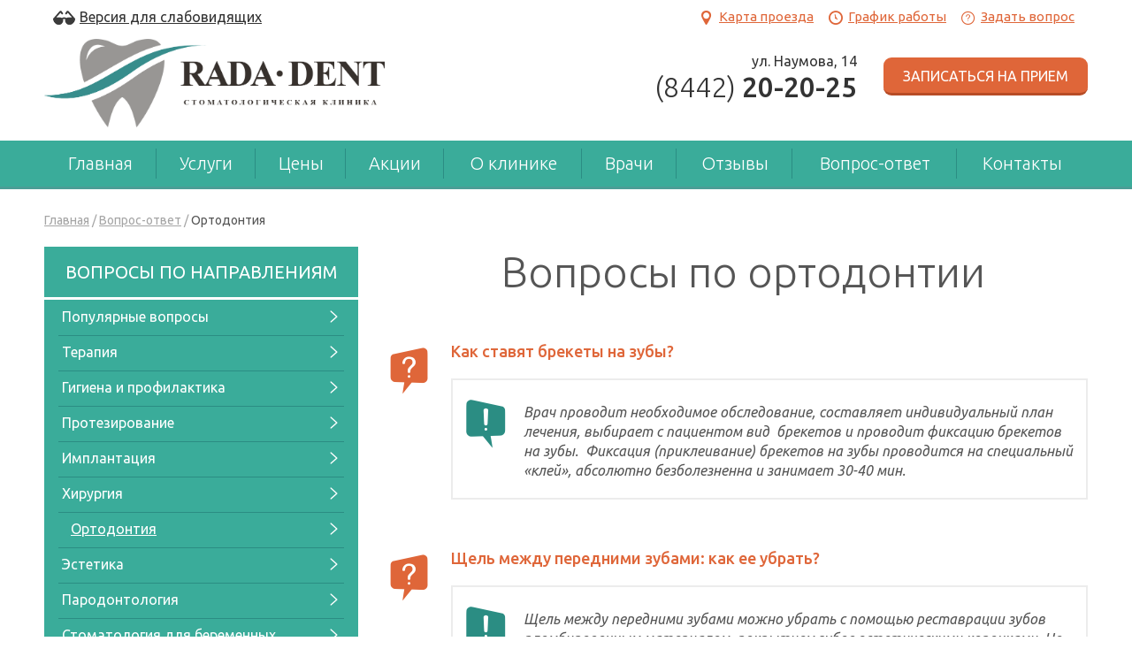

--- FILE ---
content_type: text/html; charset=utf-8
request_url: https://www.rada-dent.ru/voprosy/ortodontiya
body_size: 9996
content:
<!DOCTYPE html>
<html  lang="ru" dir="ltr">

<head profile="http://www.w3.org/1999/xhtml/vocab">
  <meta http-equiv="Content-Type" content="text/html; charset=utf-8" />
<link rel="alternate" media="only screen and (max-width: 640px)" href="https://m.rada-dent.ru/voprosy/ortodontiya" />
<link rel="preconnect" href="https://fonts.gstatic.com/" crossorigin />
<meta name="google-site-verification" content="PuadkEU4oBhC50ccuWhHW2xZcAIcDshnx-Vuwy7a-fw" />
<link rel="canonical" href="https://www.rada-dent.ru/voprosy/ortodontiya" />
<link rel="apple-touch-icon" sizes="180x180" href="/sites/rada_dent/files/theme/favicons/apple-touch-icon.png"/>
<link rel="icon" type="image/png" sizes="32x32" href="/sites/rada_dent/files/theme/favicons/favicon-32x32.png"/>
<link rel="icon" type="image/png" sizes="16x16" href="/sites/rada_dent/files/theme/favicons/favicon-16x16.png"/>
<link rel="manifest" href="/sites/rada_dent/files/theme/favicons/site.webmanifest"/>
<link rel="mask-icon" href="/sites/rada_dent/files/theme/favicons/safari-pinned-tab.svg" color="#5bbad5"/>
<meta name="msapplication-TileColor" content="#da532c"/>
<meta name="theme-color" content="#ffffff"/>
<meta name="yandex-verification" content="7b6da849ce534bbc" />
  <title>Вопросы по ортодонтии | Стоматологическая клиника &quot;Рада&quot; г. Волгоград</title>

  <meta http-equiv="cleartype" content="on">
  <link type="text/css" rel="stylesheet" href="https://www.rada-dent.ru/sites/rada_dent/files/css/css_VU12nH2z3Za0P0UQW9GkFf9ipx8lkIMe_zm7EXBoErI.css" media="all" />
<link type="text/css" rel="stylesheet" href="https://www.rada-dent.ru/sites/rada_dent/files/css/css_yWNrY2BPflfcnjHmF1criC1EniKB-sBX5JLgcctN2lo.css" media="all" />
<link type="text/css" rel="stylesheet" href="https://fonts.googleapis.com/css?family=Ubuntu%3A400%2C300%2C300italic%2C500%2C400italic%2C500italic%2C700italic%2C700&amp;subset=latin%2Ccyrillic" media="all" />
<link type="text/css" rel="stylesheet" href="https://www.rada-dent.ru/sites/rada_dent/files/css/css_t7mtm1newrNohSqoo54-XhCFA3JT3jtwa9rHmWE82SY.css" media="all" />
<link type="text/css" rel="stylesheet" href="https://www.rada-dent.ru/sites/rada_dent/files/css/css_50yHepHkKGtZ46nsSTyHLM9hHSlWn6YxyZ_QK6Tz5eY.css" media="all and (max-width: 1220px)" />
<link type="text/css" rel="stylesheet" href="https://www.rada-dent.ru/sites/rada_dent/files/colorizer/dent2-f3234658.css" media="all" />
  <script src="https://www.rada-dent.ru/sites/rada_dent/files/js/js_Jue0deZIewXMWHTe742NsKXq0gdCvZauwafbvzmlVyc.js"></script>
<script src="https://www.rada-dent.ru/sites/rada_dent/files/js/js_VWPodHymqsR6Nmu2pa4YXvn011jzEHfxWqtQYpOTQbU.js"></script>
<script src="https://www.rada-dent.ru/sites/rada_dent/files/js/js_IPODaWXSrAZkBSpEfIzi1hD-YIe_Ihlel_DF_Q4VE2M.js"></script>
<script src="https://www.rada-dent.ru/sites/rada_dent/files/js/js_-vJ_fGiKLVVMi7F9GlX_znkX5VEVl2TSeqyO-2tTzd8.js"></script>
<script src="https://api-maps.yandex.ru/2.0/?load=package.full&amp;lang=ru-RU"></script>
<script src="https://www.rada-dent.ru/sites/rada_dent/files/js/js_uILu9ay1EcJOrDOWMYduo5TSA425LWsEG-6a8SpheCU.js"></script>
<script src="https://www.rada-dent.ru/sites/rada_dent/files/js/js_o4-cV1l6KHaLxdF_NYBX9hFzB0SMvSKZiS2BdjaN2-I.js"></script>
<script>jQuery.extend(Drupal.settings, {"basePath":"\/","pathPrefix":"","ajaxPageState":{"theme":"dent2","theme_token":"bVDu6aGR6v6lF-9sivInroPzZRidEO3eLodsq8Rcaoc","jquery_version":"1.8","js":{"profiles\/effectif_club\/modules\/contrib\/jquery_update\/replace\/jquery\/1.8\/jquery.min.js":1,"misc\/jquery.once.js":1,"misc\/drupal.js":1,"profiles\/effectif_club\/modules\/contrib\/jquery_update\/replace\/ui\/external\/jquery.cookie.js":1,"profiles\/effectif_club\/modules\/contrib\/dialog\/misc\/ajax.js":1,"profiles\/effectif_club\/modules\/contrib\/jquery_update\/js\/jquery_update.js":1,"profiles\/effectif_club\/modules\/custom\/eForms\/lib\/inputmask\/jquery.inputmask.bundle.min.js":1,"profiles\/effectif_club\/modules\/contrib\/jquery_update\/replace\/misc\/jquery.form.min.js":1,"profiles\/effectif_club\/modules\/custom\/effe_blind\/js\/slow_eyes.js":1,"misc\/progress.js":1,"profiles\/effectif_club\/modules\/custom\/effe_dialog\/js\/behavior_weights\/behavior_weights.js":1,"profiles\/effectif_club\/modules\/custom\/effe_dialog\/js\/effe_dialog.js":1,"profiles\/effectif_club\/modules\/custom\/effe_base\/js\/effe_base.js":1,"public:\/\/languages\/ru_gqi33cev281x9MFxmHZhmRwoixXkoOsyfVS17V40ysk.js":1,"profiles\/effectif_club\/libraries\/colorbox\/jquery.colorbox-min.js":1,"profiles\/effectif_club\/modules\/contrib\/colorbox\/js\/colorbox.js":1,"profiles\/effectif_club\/modules\/custom\/eForms\/js\/eForms.js":1,"profiles\/effectif_club\/modules\/custom\/effe_antispam\/effe_antispam.js":1,"https:\/\/api-maps.yandex.ru\/2.0\/?load=package.full\u0026lang=ru-RU":1,"profiles\/effectif_club\/modules\/custom\/effe_ajax\/effe_ajax.js":1,"profiles\/effectif_club\/themes\/eThemeBase\/js\/base.js":1,"profiles\/effectif_club\/themes\/dent2\/js\/jquery.sticky.js":1,"profiles\/effectif_club\/themes\/dent2\/js\/slick.min.js":1,"profiles\/effectif_club\/themes\/dent2\/js\/theme.js":1},"css":{"modules\/system\/system.base.css":1,"profiles\/effectif_club\/modules\/custom\/effe_blind\/css\/slow_eyes.css":1,"profiles\/effectif_club\/modules\/contrib\/office_hours\/office_hours.css":1,"profiles\/effectif_club\/modules\/contrib\/video_filter\/video_filter.css":1,"profiles\/effectif_club\/modules\/contrib\/ckeditor\/css\/ckeditor.css":1,"profiles\/effectif_club\/libraries\/colorbox\/example3\/colorbox.css":1,"https:\/\/fonts.googleapis.com\/css?family=Ubuntu%3A400%2C300%2C300italic%2C500%2C400italic%2C500italic%2C700italic%2C700\u0026subset=latin%2Ccyrillic":1,"profiles\/effectif_club\/themes\/dent2\/css\/style.css":1,"profiles\/effectif_club\/themes\/dent2\/css\/1200down.css":1,"https:\/\/www.rada-dent.ru\/sites\/rada_dent\/files\/colorizer\/dent2-f3234658.css":1}},"colorbox":{"transition":"elastic","speed":"350","opacity":"0.85","slideshow":false,"slideshowAuto":true,"slideshowSpeed":"2500","slideshowStart":"start slideshow","slideshowStop":"stop slideshow","current":"{current} \u0438\u0437 {total}","previous":"\u00ab \u041d\u0430\u0437\u0430\u0434","next":"\u0412\u043f\u0435\u0440\u0435\u0434 \u00bb","close":"\u0417\u0430\u043a\u0440\u044b\u0442\u044c","overlayClose":true,"maxWidth":"98%","maxHeight":"98%","initialWidth":"300","initialHeight":"250","fixed":true,"scrolling":true,"mobiledetect":true,"mobiledevicewidth":"480px"},"effe_blind":{"theme_path":"profiles\/effectif_club\/themes\/dent2","css_path":"css\/slow_eyes_rewrite.css"},"effeDialogs":{"paths":{"\/form\/ask-question":[],"\/form\/call-me":[],"\/form\/consultation":[],"\/form\/appointment":[],"\/form\/promo-appointment":[],"\/form\/promo-ask-question":[],"\/form\/review":[]},"patterns":[]},"video_filter":{"url":{"ckeditor":"\/video_filter\/dashboard\/ckeditor"},"instructions_url":"\/video_filter\/instructions","modulepath":"profiles\/effectif_club\/modules\/contrib\/video_filter"},"ajax":{"edit-submit":{"wrapper":"effe-ajax-eforms-callme-form","event":"click","callback":"_effe_ajax_form_callback","url":"\/system\/ajax","submit":{"_triggering_element_name":"op","_triggering_element_value":"\u041f\u0435\u0440\u0435\u0437\u0432\u043e\u043d\u0438\u0442\u0435 \u043c\u043d\u0435"}}},"urlIsAjaxTrusted":{"\/system\/ajax":true,"\/voprosy\/ortodontiya":true},"effe_ajax":{"forms":{"effe-ajax-eforms-callme-form":{"wrapper_id":"effe-ajax-eforms-callme-form","form_id":"eForms_callme_form","form_build_id":"form-jP-WOceKZbMR29CnmT8wC_sIuC3TUK5Mo42YCGXrEJE","args":["mini"],"action":{"path":"voprosy\/ortodontiya","query":[]},"cache_expire":1768232868}}},"clinic_map_settings":[{"settings":{"center":[48.718907298621,44.528347930115],"zoom":16},"placemark":{"coords":[48.718832,44.528626]},"nid":98}]});</script>
</head>
<body class="page-voprosy page-voprosy-ortodontiya device-desktop site-desktop user-anonymous with-sidebar sidebar_first" >
  
<div id="slow_eyes" class="element-invisible">
  <dl class="sy_font">
    <dt>Размер шрифта:</dt>
    <dd class="sy_font1"><a class='sy_font_value' data-value='normal' id="sy_font1" href="">A</a></dd>
    <dd class="sy_font2"><a class='sy_font_value' data-value='big' id="sy_font2" href="">A</a></dd>
    <dd class="sy_font3"><a class='sy_font_value' data-value='large' id="sy_font3" href="">A</a></dd>
  </dl>
  <dl class="sy_bg">
    <dt>Цвет сайта:</dt>
    <dd class="sy_bg1"><a class='sy_bg_value' data-value='white' id="sy_bg1" href="">Ц</a></dd>
    <dd class="sy_bg2"><a class='sy_bg_value' data-value='black' id="sy_bg2" href="">Ц</a></dd>
    <dd class="sy_bg3"><a class='sy_bg_value' data-value='blue' id="sy_bg3" href="">Ц</a></dd>
  </dl>
  <dl class="sy_img">
    <dt>Изображения:</dt>
    <dd><input id="sy_img_show" type="checkbox" name="sy_img_show" value="1"><label for='sy_img_show'></label></dd>
  </dl>
  <dl>
    <dt><a id="usual_mode" href=''>Перейти в обычный режим</a></dt>
  </dl>
</div><!-- Yandex.Metrika counter --> <script type="text/javascript"> (function (d, w, c) { (w[c] = w[c] || []).push(function() { try { w.yaCounter105276961 = new Ya.Metrika({ id:105276961, clickmap:true, trackLinks:true, accurateTrackBounce:true, webvisor:true }); } catch(e) { } }); var n = d.getElementsByTagName("script")[0], s = d.createElement("script"), f = function () { n.parentNode.insertBefore(s, n); }; s.type = "text/javascript"; s.async = true; s.src = "https://mc.yandex.ru/metrika/watch.js"; if (w.opera == "[object Opera]") { d.addEventListener("DOMContentLoaded", f, false); } else { f(); } })(document, window, "yandex_metrika_callbacks"); </script> <noscript><div><img src="https://mc.yandex.ru/watch/105276961" style="position:absolute; left:-9999px;" alt="" /></div></noscript> <!-- /Yandex.Metrika counter -->  

<div id="page">
  <div id="header-wrapper">
    <header id="header" role="banner">
      <div class="centering">
                <ul class="top-links">
          <li><a rel="nofollow" href="/kontakty" class="icon-location"><span>Карта проезда</span></a></li>
          <li><a rel="nofollow" href="/kontakty" class="icon-clock"><span>График работы</span></a></li>
          <li><a href="/form/ask-question?source[title]=%D0%92%D0%BE%D0%BF%D1%80%D0%BE%D1%81%D1%8B%20%D0%BF%D0%BE%20%D0%BE%D1%80%D1%82%D0%BE%D0%B4%D0%BE%D0%BD%D1%82%D0%B8%D0%B8&amp;source[path]=voprosy/ortodontiya" class="link-form link-form--ask_question icon-question have_question" data-dialog-options="{&quot;width&quot;:420}"><span>Задать вопрос</span></a></li>
        </ul>
        <a id="slow_eyes_mode" href="javascript:void(0);" title="Версия сайта для людей с ограничением по зрению">Версия для слабовидящих</a>
                  <a href="/" title="Главная" rel="home" id="logo"><img src="https://www.rada-dent.ru/sites/rada_dent/files/theme/logo_9.png" alt="Главная" /></a>
                <div class="order-wrapper">
          <a href="/form/appointment?source[title]=%D0%92%D0%BE%D0%BF%D1%80%D0%BE%D1%81%D1%8B%20%D0%BF%D0%BE%20%D0%BE%D1%80%D1%82%D0%BE%D0%B4%D0%BE%D0%BD%D1%82%D0%B8%D0%B8&amp;source[path]=voprosy/ortodontiya" class="link-form link-form--appointment btn btn-1" data-dialog-options="{&quot;width&quot;:420}"><span>Записаться на прием</span></a>        </div>
        <div class="clinic_data-wrapper count-1"><div class="clinic_data"><div class="address">ул. Наумова, 14</div><div class='phone phone'><span class='code'>(8442)&nbsp;</span><span class='number'>20-20-25</span></div></div></div>      </div>
    </header>
  </div>
  <div id="header-menu-wrapper">
    <div id="header-menu">
      <ul class="menu"><li class="menu__item is-first is-leaf"><i></i><a href="/" class="menu__link">Главная</a></li>
<li class="menu__item is-leaf"><i></i><span class="nolink">Услуги</span><ul class="menu"><li class="menu__item is-first is-expanded"><i></i><a href="/lechenie-zubov" class="menu__link icon-terapiya">Терапия</a><ul class="menu"><li class="menu__item is-first is-last is-leaf"><i></i><a href="/lechenie-zubov/lechenie-kariesa" class="menu__link icon-lechenie-kariesa">Лечение кариеса</a></li>
</ul></li>
<li class="menu__item is-expanded"><i></i><a href="/hirurgicheskaya-stomatologiya" class="menu__link icon-hirurgiya">Хирургия</a><ul class="menu"><li class="menu__item is-first is-expanded"><i></i><a href="/hirurgicheskaya-stomatologiya/udalenie-zubov" class="menu__link icon-udalenie-zuba">Удаление зуба</a><ul class="menu"><li class="menu__item is-first is-last is-leaf"><i></i><a href="/hirurgicheskaya-stomatologiya/udalenie-zubov/zub-mudrosti" class="menu__link icon-udalenie-zuba-mudrosti">Зуба мудрости</a></li>
</ul></li>
<li class="menu__item is-leaf"><i></i><a href="/hirurgicheskaya-stomatologiya/podrezanie-uzdechki-yazyka" class="menu__link icon-plastika-uzdechki">Пластика уздечки языка, губ</a></li>
<li class="menu__item is-leaf"><i></i><a href="/hirurgicheskaya-stomatologiya/udalenie-kisty-zuba" class="menu__link icon-udalenie-kisty-zuba">Резекция верхушки корня зуба</a></li>
<li class="menu__item is-leaf"><i></i><a href="/hirurgicheskaya-stomatologiya/kostnaya-plastika-zubov" class="menu__link icon-kostnaya-plastika">Костная пластика</a></li>
<li class="menu__item is-last is-leaf"><i></i><a href="/hirurgicheskaya-stomatologiya/sinus-lifting" class="menu__link icon-sinus-lifting">Синус-лифтинг</a></li>
</ul></li>
<li class="menu__item is-expanded"><i></i><a href="/ispravlenie-prikusa" class="menu__link icon-ortodontiya">Ортодонтия</a><ul class="menu"><li class="menu__item is-first is-expanded"><i></i><a href="/ispravlenie-prikusa/ustanovka-breketov" class="menu__link icon-brekety">Брекеты</a><ul class="menu"><li class="menu__item is-first is-leaf"><i></i><a href="/ispravlenie-prikusa/ustanovka-breketov/metallicheskie" class="menu__link icon-metallicheskie-brekety">Металлические</a></li>
<li class="menu__item is-leaf"><i></i><a href="/ispravlenie-prikusa/ustanovka-breketov/keramicheskie" class="menu__link icon-keramicheskie-brekety">Керамические</a></li>
<li class="menu__item is-leaf"><i></i><a href="/ispravlenie-prikusa/ustanovka-breketov/sapfirovye" class="menu__link icon-capfirovye-brekety">Cапфировые</a></li>
<li class="menu__item is-leaf"><i></i><a href="/ispravlenie-prikusa/ustanovka-breketov/ligaturnye" class="menu__link icon-brekety-ligaturnye">Лигатурные</a></li>
<li class="menu__item is-leaf"><i></i><a href="/ispravlenie-prikusa/ustanovka-breketov/bezligaturnye" class="menu__link icon-bezligaturnye-brekety">Безлигатурные</a></li>
<li class="menu__item is-last is-leaf"><i></i><a href="/ispravlenie-prikusa/ustanovka-breketov/damon" class="menu__link icon-brekety-damon">Damon</a></li>
</ul></li>
<li class="menu__item is-last is-leaf"><i></i><a href="/ispravlenie-prikusa/treynery-dlya-zubov" class="menu__link icon-treynery-dlya-zubov">Детские трейнеры</a></li>
</ul></li>
<li class="menu__item is-expanded"><i></i><a href="/protezirovanie-zubov" class="menu__link icon-ortopediya">Протезирование</a><ul class="menu"><li class="menu__item is-first is-expanded"><i></i><a href="/protezirovanie-zubov/semnye" class="menu__link icon-semnye-protezy">Съемные протезы</a><ul class="menu"><li class="menu__item is-first is-expanded"><i></i><a href="/protezirovanie-zubov/semnye/plastinochnye" class="menu__link icon-plastinochnye-protezy">Пластиночные</a><ul class="menu"><li class="menu__item is-first is-leaf"><i></i><a href="/protezirovanie-zubov/semnye/plastinochnye/akrilovye" class="menu__link icon-akrilovye-protezy">Акриловые</a></li>
<li class="menu__item is-last is-leaf"><i></i><a href="/protezirovanie-zubov/semnye/plastinochnye/neylonovye" class="menu__link icon-neylonovye-protezy">Нейлоновые</a></li>
</ul></li>
<li class="menu__item is-last is-leaf"><i></i><a href="/protezirovanie-zubov/semnye/byugelnye" class="menu__link icon-byugelnyy-protez">Бюгельные</a></li>
</ul></li>
<li class="menu__item is-last is-expanded"><i></i><a href="/protezirovanie-zubov/zubnye-koronki" class="menu__link icon-zubnye-koronki">Коронки</a><ul class="menu"><li class="menu__item is-first is-leaf"><i></i><a href="/protezirovanie-zubov/zubnye-koronki/metallicheskie" class="menu__link icon-koronka-metallicheskaya">Металлические</a></li>
<li class="menu__item is-leaf"><i></i><a href="/protezirovanie-zubov/zubnye-koronki/metallokeramicheskie" class="menu__link icon-metallokeramicheskaya-koronka">Металлокерамические</a></li>
<li class="menu__item is-leaf"><i></i><a href="/protezirovanie-zubov/zubnye-koronki/keramicheskie" class="menu__link icon-keramicheskie-koronki">Керамические</a></li>
<li class="menu__item is-last is-leaf"><i></i><a href="/protezirovanie-zubov/zubnye-koronki/iz-cirkoniya" class="menu__link icon-koronki-iz-cirkoniya">Циркониевые</a></li>
</ul></li>
</ul></li>
<li class="menu__item is-leaf"><i></i><a href="/implantaciya-zubov" class="menu__link icon-implantaciya">Имплантация</a></li>
<li class="menu__item is-expanded"><i></i><a href="/lechenie-desen" class="menu__link icon-parodontologiya">Пародонтология</a><ul class="menu"><li class="menu__item is-first is-last is-leaf"><i></i><a href="/lechenie-desen/shinirovanie-zubov" class="menu__link icon-shinirovanie-zubov">Шинирование зубов</a></li>
</ul></li>
<li class="menu__item is-expanded"><i></i><a href="/gigiena" class="menu__link icon-gigiena-i-profilaktika">Гигиена и профилактика</a><ul class="menu"><li class="menu__item is-first is-expanded"><i></i><a href="/gigiena/chistka-zubov" class="menu__link icon-chistka">Чистка зубов</a><ul class="menu"><li class="menu__item is-first is-leaf"><i></i><a href="/gigiena/chistka-zubov/air-flow" class="menu__link icon-chistka-air-flow">Air Flow</a></li>
<li class="menu__item is-last is-leaf"><i></i><a href="/gigiena/chistka-zubov/ultrazvukovaya" class="menu__link icon-ultrazvukovaya-chistka">Ультразвуком</a></li>
</ul></li>
<li class="menu__item is-last is-leaf"><i></i><a href="/gigiena/ftorirovanie" class="menu__link icon-ftorirovanie-zubov">Фторирование</a></li>
</ul></li>
<li class="menu__item is-expanded"><i></i><a href="/esteticheska-stomatologiya" class="menu__link icon-estetika">Эстетика</a><ul class="menu"><li class="menu__item is-first is-expanded"><i></i><a href="/esteticheska-stomatologiya/restavraciya-zubov" class="menu__link icon-narashchivanie-zubov">Наращивание зубов</a><ul class="menu"><li class="menu__item is-first is-last is-leaf"><i></i><a href="/esteticheska-stomatologiya/restavraciya-zubov/vinir-na-zub" class="menu__link icon-viniry">Виниры</a></li>
</ul></li>
<li class="menu__item is-last is-expanded"><i></i><a href="/esteticheska-stomatologiya/otbelivanie-zubov" class="menu__link icon-otbelivanie-zubov">Отбеливание зубов</a><ul class="menu"><li class="menu__item is-first is-last is-leaf"><i></i><a href="/esteticheska-stomatologiya/otbelivanie-zubov/fotootbelivanie" class="menu__link icon-fotootbelivanie-zoom">Фотоотбеливание</a></li>
</ul></li>
</ul></li>
<li class="menu__item is-last is-expanded"><i></i><a href="/stomatologiya-pri-beremennosti" class="menu__link icon-dlya-beremennyh">Стоматология для беременных</a><ul class="menu"><li class="menu__item is-first is-leaf"><i></i><a href="/stomatologiya-pri-beremennosti/lechenie-zubov" class="menu__link icon-lechenie-zubov-pri-beremennosti">Лечение зубов</a></li>
<li class="menu__item is-last is-leaf"><i></i><a href="/stomatologiya-pri-beremennosti/udalenie-zubov" class="menu__link icon-udalenie-zuba-pri-beremennosti">Удаление зубов</a></li>
</ul></li>
</ul></li>
<li class="menu__item is-leaf"><i></i><a href="/ceny" class="menu__link">Цены</a></li>
<li class="menu__item is-leaf"><i></i><a href="/akcii" class="menu__link">Акции</a></li>
<li class="menu__item is-expanded"><i></i><a href="/o-klinike" class="menu__link">О клинике</a><ul class="menu"><li class="menu__item is-first is-leaf"><i></i><a href="/novosti" class="menu__link">Новости</a></li>
<li class="menu__item is-leaf"><i></i><a href="/o-klinike/rekvizity" class="menu__link">Реквизиты</a></li>
<li class="menu__item is-leaf"><i></i><a href="/o-klinike/licenzii" class="menu__link">Лицензии</a></li>
<li class="menu__item is-leaf"><i></i><a href="/o-klinike/strahovka" class="menu__link">Обслуживание по страховым полисам</a></li>
<li class="menu__item is-expanded"><i></i><a href="/o-klinike/patsientam" class="menu__link">Информация для пациентов</a><ul class="menu"><li class="menu__item is-first is-leaf"><i></i><a href="/o-klinike/patsientam/priem-rukovodstvom" class="menu__link">Прием граждан руководством</a></li>
<li class="menu__item is-leaf"><i></i><a href="/o-klinike/patsientam/o-garantii" class="menu__link">Гарантийные обязательства и сроки</a></li>
<li class="menu__item is-leaf"><i></i><a href="/o-klinike/patsientam/prava-i-obyazannosti" class="menu__link">Права и обязанности в сфере здравоохранения</a></li>
<li class="menu__item is-last is-leaf"><i></i><a href="/o-klinike/patsientam/normativnye-dokumenty" class="menu__link">Нормативные документы</a></li>
</ul></li>
<li class="menu__item is-leaf"><i></i><a href="/o-klinike/kontroliruyushchie-organizacii" class="menu__link">Контролирующие организации</a></li>
<li class="menu__item is-leaf"><i></i><a href="/o-klinike/pd" class="menu__link">Обработка персональных данных</a></li>
<li class="menu__item is-last is-leaf"><i></i><a href="/o-klinike/vakansii" class="menu__link">Вакансии</a></li>
</ul></li>
<li class="menu__item is-leaf"><i></i><a href="/stomatologi" class="menu__link">Врачи</a></li>
<li class="menu__item is-leaf"><i></i><a href="/otzyvy" class="menu__link">Отзывы</a></li>
<li class="menu__item is-leaf"><i></i><a href="/voprosy" class="menu__link">Вопрос-ответ</a></li>
<li class="menu__item is-last is-leaf"><i></i><a href="/kontakty" class="menu__link">Контакты</a></li>
</ul>    </div>
  </div>
  <div id="main">
    <div class="top-wrapper">
      <nav class="breadcrumb" role="navigation"><div  class="element-invisible">Вы здесь</div><ol><li class="breadcrumb__item"><a href="/">Главная</a><span class="breadcrumb__separator">/</span></li><li class="breadcrumb__item"><a href="/voprosy">Вопрос-ответ</a><span class="breadcrumb__separator">/</span></li><li class="breadcrumb__item">Ортодонтия</li></ol></nav>          </div>
      <div id="main-content-wrapper">
        <div id="content-and-sidebars">
          <div id="main-content">
                                      <div class='h1-wrapper'><h1 class="title" id="page-title">
                Вопросы по ортодонтии              </h1></div>
                                                                                      <div id="content" class="region region-content">
    

<div class="entity-list node-list faq-list">
  <div class="entity-list__items">
                  <article class="node-125 node node-faq view-mode--full clearfix">
  <div id="faq-125" class="faq-anchor"></div>

    
  
  <h2 class="field faq-question  label--hidden cardinality--single view--full"><p>Как ставят брекеты на зубы?</p></h2><div class="field faq-answer  label--hidden cardinality--single view--full"><p>Врач проводит необходимое обследование, составляет индивидуальный план лечения, выбирает с пациентом вид  брекетов и проводит фиксацию брекетов на зубы.  Фиксация (приклеивание) брекетов на зубы проводится на специальный «клей», абсолютно безболезненна и занимает 30-40 мин.</p></div>
</article><!-- /.node -->
              <article class="node-126 node node-faq view-mode--full clearfix">
  <div id="faq-126" class="faq-anchor"></div>

    
  
  <h2 class="field faq-question  label--hidden cardinality--single view--full"><p>Щель между передними зубами: как ее убрать?</p></h2><div class="field faq-answer  label--hidden cardinality--single view--full"><p>Щель между передними зубами можно убрать с помощью реставрации зубов пломбировочным материалом, покрытием зубов эстетическими коронками. Но самый щадящий и эффективный метод – закрыть щель перемещением зубов с помощью брекетов.</p></div>
</article><!-- /.node -->
      
      
            </div>
</div>  </div>
                      </div>
                                <aside class="sidebars">
                              <div id="sidebar_first-wrapper">  <div id="sidebar-first" class="region region-sidebar-first">
    <div id="block-efaq-menu" class="block-wrapper">
  <div class="block block-efaq">
                  <div class="block__title">Вопросы по направлениям</div>
        
    <div class="block__content">
      <div  class="faqs-menu item-list"><ul class="item-list__items depth-1"><li class="item-list__item is-first"><a href="/voprosy" data-service-machine-name="common">Популярные вопросы</a></li>
<li class="item-list__item"><a href="/voprosy/terapiya" data-service-machine-name="terapiya">Терапия</a></li>
<li class="item-list__item"><a href="/voprosy/gigiena_i_profilaktika" data-service-machine-name="gigiena_i_profilaktika">Гигиена и профилактика</a></li>
<li class="item-list__item"><a href="/voprosy/protezirovanie" data-service-machine-name="ortopediya">Протезирование</a></li>
<li class="item-list__item"><a href="/voprosy/implantaciya" data-service-machine-name="implantaciya">Имплантация</a></li>
<li class="item-list__item"><a href="/voprosy/hirurgiya" data-service-machine-name="hirurgiya">Хирургия</a></li>
<li class="is-active-trail item-list__item"><a href="/voprosy/ortodontiya" data-service-machine-name="ortodontiya" class="active">Ортодонтия</a></li>
<li class="item-list__item"><a href="/voprosy/estetika" data-service-machine-name="estetika">Эстетика</a></li>
<li class="item-list__item"><a href="/voprosy/parodontologiya" data-service-machine-name="parodontologiya">Пародонтология</a></li>
<li class="item-list__item is-last"><a href="/voprosy/stomatologiya_dlya_beremennyh" data-service-machine-name="dlya_beremennyh">Стоматология для беременных</a></li>
</ul></div>    </div>
  </div>
</div>
  </div>
</div>
              
                          </aside><!-- /.sidebars -->
                  </div>
      </div>

      <div id="bottom" class="region region-bottom">
    <div id="block-eforms-questions" class="block-wrapper">
  <div class="block block-eforms">
                  <div class="block__title">У вас есть вопросы?</div>
        
    <div class="block__content">
      <div class="block__subtitle_first">
        Мы всегда будем рады помочь вам!
      </div>
      <div class="block__subtitle">
        ПРОСТО ПОЗВОНИТЕ НАМ:
        <div class='block__phone icon-phone phone'><span class='code'>(8442)&nbsp;</span><span class='number'>20-20-25</span></div>      </div>
      <div class="form__title">
        Или закажите обратный звонок:
      </div>
      <div id="effe-ajax-eforms-callme-form" class="effe-ajax-wrapper"><form action="/voprosy/ortodontiya" method="post" id="eforms-callme-form" accept-charset="UTF-8"><div><input type="hidden" name="source[title]" value="Вопросы по ортодонтии" />
<input type="hidden" name="source[path]" value="voprosy/ortodontiya" />
<input type="hidden" name="form_mode" value="mini" />
<div class="form-item form-type-textfield form-item-name label--invisible">
  <label class="element-invisible" for="edit-name">Имя <span class="form-required" title="Это поле обязательно для заполнения.">*</span></label>
 <input placeholder="Как к Вам обращаться?" size="" type="text" id="edit-name" name="name" value="" maxlength="128" class="form-text required" />
</div>
<div class="form-item form-type-textfield form-item-phone label--invisible">
  <label class="element-invisible" for="edit-phone">Контактный телефон <span class="form-required" title="Это поле обязательно для заполнения.">*</span></label>
 <input placeholder="Введите номер телефона" size="" type="text" id="edit-phone" name="phone" value="" maxlength="128" class="form-text required" />
</div>
<div class="form-item form-type-checkbox form-item-agree label--after">
 <input type="checkbox" id="edit-agree" name="agree" value="1" checked="checked" class="form-checkbox" />  <label class="option" for="edit-agree">Я даю согласие на <a href="/o-klinike/pd" rel="nofollow" target="_blank">обработку персональных данных</a> </label>

</div>
<input type="hidden" name="form_build_id" value="form-jP-WOceKZbMR29CnmT8wC_sIuC3TUK5Mo42YCGXrEJE" />
<input type="hidden" name="form_id" value="eForms_callme_form" />
<div class="form-actions form-wrapper" id="edit-actions"><input class="btn btn-1 form-submit" type="submit" id="edit-submit" name="op" value="Перезвоните мне" /></div><style>.OhFRzAKFXFsvKEHVZmqqFsLdAjfVADXmJDbfYLJWqYrXCVSCffPKxAOTISPdwMra{width:0;height:0;overflow:hidden;}</style><div class='OhFRzAKFXFsvKEHVZmqqFsLdAjfVADXmJDbfYLJWqYrXCVSCffPKxAOTISPdwMra'><div class="form-item form-type-textfield form-item-say-hello-text label--before">
  <label for="edit-say-hello-text">Скажите, привет! </label>
 <input class="required form-text" tabindex="-1" type="text" id="edit-say-hello-text" name="say_hello[text]" value="" size="30" maxlength="128" />
</div>
</div><input type="hidden" name="say_hello[time]" value="1768222068" />
<div class="OhFRzAKFXFsvKEHVZmqqFsLdAjfVADXmJDbfYLJWqYrXCVSCffPKxAOTISPdwMra"><div class="image-captcha"><img src="https://www.rada-dent.ru/profiles/effectif_club/modules/custom/effe_antispam/image_captcha.jpg" alt="CAPTCHA" title="Captcha только для роботов!"/></div><div class="form-item form-type-textfield form-item-say-hello-captcha label--before">
  <label for="edit-say-hello-captcha">Пожалуйста, не заполняйте это поле. CAPTCHA только для роботов! </label>
 <input class="required captcha form-text" type="text" id="edit-say-hello-captcha" name="say_hello[captcha]" value="" size="30" maxlength="128" />
</div>
</div><div class="effe-as-invisible"><div class="form-item form-type-checkbox form-item-say-hello-check-me label--after">
 <input class="effe-as-check-me-input form-checkbox" tabindex="-1" type="checkbox" id="edit-say-hello-check-me" name="say_hello[check_me]" value="1" checked="checked" />  <label class="option" for="edit-say-hello-check-me">Я спамер </label>

</div>
</div></div></form></div>    </div>
  </div>
</div>

<div id="block-eclinic-block" class="block-wrapper">
  <div class="block block-eclinic">
                
    <div class="block__content">
      
<div class="entity-list node-list clinic-list">
  <div class="entity-list__items">
                  
<div class="node-clinic-wrapper">
  <article class="node-98 node node-clinic view-mode--mini clearfix">
        
    
    <div class="node__title view--mini">
      Клиника на ул. Наумова    </div>
    <div class="field clinic-address  label--hidden cardinality--single view--mini"><div class="item clinic-address__item"><p>г. Волгоград, ул. Наумова, 14</p></div></div><div class="field clinic-phone  label--inline cardinality--multiple view--mini"><div class="label clinic-phone__label label--inline">Телефон:&nbsp;</div><div class="items clinic-phone__items"><div class="item clinic-phone__item even"><div class='phone phone'><span class='code'>(8442)&nbsp;</span><span class='number'>20-20-25</span></div></div><div class="item clinic-phone__item odd"><div class='phone phone'><span class='code'>+7&nbsp;(917)&nbsp;</span><span class='number'>841-77-00</span></div></div></div></div><div class="field clinic-schedule  label--inline cardinality--multiple view--mini"><div class="label clinic-schedule__label label--inline">Время работы:&nbsp;</div><div class="items clinic-schedule__items"><div class="item clinic-schedule__item even"><span class="oh-wrapper oh-display-grouped"><span class="oh-display"><span class="oh-display-label" style="width: 5.4em; ">пн - сб: </span><span class="oh-display-times oh-display-hours oh-display-current">9:00-20:00<br /></span></span><span class="oh-display"><span class="oh-display-label" style="width: 5.4em; ">вс: </span><span class="oh-display-times oh-display-hours">9:00-14:00<br /></span></span></span></div></div></div>
  </article><!-- /.node -->
</div>
      
      
            </div>
</div>    </div>
  </div>
  <div class="map-wrapper">
    <div id="map"></div>
  </div>
</div>

  </div>

  </div><!-- /#main -->
  <div id="footer-push"></div>
</div><!-- /#page -->
<div id="footer-wrapper">
  <footer id="footer">
    <div class="f-items">
      <div class="f-item f-item-1">

              <div class="footer-logo">
          <a href="/" title="Главная" rel="home" id="footer_logo"><img src="https://www.rada-dent.ru/sites/rada_dent/files/theme/logo_footer_5.png" alt="Главная" /></a>
        </div>
      
        <div class="copyright">
          &copy; 2003 - 2026 Центр цифровой стоматологии &quot;Рада&quot;<br>
      Все права защищены.
        </div>

        <div class="f-phone">
          <div class='phone phone'><span class='code'>(8442)&nbsp;</span><span class='number'>20-20-25</span></div>        </div>

              </div>
      <div class="f-item f-item-2">
        <div id="footer-menu">
           <ul class="menu"><li class="menu__item is-first is-collapsed"><i></i><a href="/lechenie-zubov" class="menu__link icon-terapiya">Терапия</a></li>
<li class="menu__item is-collapsed"><i></i><a href="/hirurgicheskaya-stomatologiya" class="menu__link icon-hirurgiya">Хирургия</a></li>
<li class="menu__item is-collapsed"><i></i><a href="/ispravlenie-prikusa" class="menu__link icon-ortodontiya">Ортодонтия</a></li>
<li class="menu__item is-collapsed"><i></i><a href="/protezirovanie-zubov" class="menu__link icon-ortopediya">Протезирование</a></li>
<li class="menu__item is-leaf"><i></i><a href="/implantaciya-zubov" class="menu__link icon-implantaciya">Имплантация</a></li>
<li class="menu__item is-collapsed"><i></i><a href="/lechenie-desen" class="menu__link icon-parodontologiya">Пародонтология</a></li>
<li class="menu__item is-collapsed"><i></i><a href="/gigiena" class="menu__link icon-gigiena-i-profilaktika">Гигиена и профилактика</a></li>
<li class="menu__item is-collapsed"><i></i><a href="/esteticheska-stomatologiya" class="menu__link icon-estetika">Эстетика</a></li>
<li class="menu__item is-last is-collapsed"><i></i><a href="/stomatologiya-pri-beremennosti" class="menu__link icon-dlya-beremennyh">Стоматология для беременных</a></li>
</ul>        </div>

        <ul class="btns">
          <li><a href="/form/ask-question?source[title]=%D0%92%D0%BE%D0%BF%D1%80%D0%BE%D1%81%D1%8B%20%D0%BF%D0%BE%20%D0%BE%D1%80%D1%82%D0%BE%D0%B4%D0%BE%D0%BD%D1%82%D0%B8%D0%B8&amp;source[path]=voprosy/ortodontiya" class="link-form link-form--ask_question icon-question have_question" data-dialog-options="{&quot;width&quot;:420}"><span>Задать вопрос</span></a></li>
          <li><a href="/form/call-me?source[title]=%D0%92%D0%BE%D0%BF%D1%80%D0%BE%D1%81%D1%8B%20%D0%BF%D0%BE%20%D0%BE%D1%80%D1%82%D0%BE%D0%B4%D0%BE%D0%BD%D1%82%D0%B8%D0%B8&amp;source[path]=voprosy/ortodontiya" class="link-form link-form--call_me icon-phone" data-dialog-options="{&quot;width&quot;:420}"><span>Заказать звонок</span></a></li>
          <li><a href="/form/appointment?source[title]=%D0%92%D0%BE%D0%BF%D1%80%D0%BE%D1%81%D1%8B%20%D0%BF%D0%BE%20%D0%BE%D1%80%D1%82%D0%BE%D0%B4%D0%BE%D0%BD%D1%82%D0%B8%D0%B8&amp;source[path]=voprosy/ortodontiya" class="link-form link-form--appointment btn btn-1" data-dialog-options="{&quot;width&quot;:420}"><span>Записаться на прием</span></a></li>
        </ul>

        
        <div class="counters">
          <!-- Yandex.Metrika informer --> <a href="https://metrika.yandex.ru/stat/?id=105276961&amp;from=informer" target="_blank" rel="nofollow"><img src="https://informer.yandex.ru/informer/105276961/3_1_EFEFEFFF_EFEFEFFF_0_visits" style="width:88px; height:31px; border:0;" alt="Яндекс.Метрика" title="Яндекс.Метрика: данные за сегодня (просмотры, визиты и уникальные посетители)" onclick="try{Ya.Metrika.informer({i:this,id:105276961,lang:'ru'});return false}catch(e){}" /></a> <!-- /Yandex.Metrika informer -->        </div>

      </div>
    </div>

    <div class="need-consult">
      НЕОБХОДИМА КОНСУЛЬТАЦИЯ СПЕЦИАЛИСТА
    </div>

    <div class="footer-info">
      Обращаем Ваше внимание на то, что данный интернет-сайт носит исключительно информационный характер и ни при каких условиях не является публичной офертой, определяемой положениями ч. 2 ст. 437 Гражданского кодекса Российской Федерации. Для получения подробной информации о стоимости, наименовании и сроках оказания услуг, пожалуйста, обращайтесь по контактным телефонам. Конкретный перечень услуг и порядок их предоставления определяется в договоре оказания услуг, оформляемым между клиникой и пациентом
    </div>
  </footer>
</div>
<div id="scrollup">наверх</div>
  </body>
</html>


--- FILE ---
content_type: text/css
request_url: https://www.rada-dent.ru/sites/rada_dent/files/css/css_VU12nH2z3Za0P0UQW9GkFf9ipx8lkIMe_zm7EXBoErI.css
body_size: 7088
content:
#autocomplete{border:1px solid;overflow:hidden;position:absolute;z-index:100;}#autocomplete ul{list-style:none;list-style-image:none;margin:0;padding:0;}#autocomplete li{background:#fff;color:#000;cursor:default;white-space:pre;zoom:1;}html.js input.form-autocomplete{background-image:url(/misc/throbber-inactive.png);background-position:100% center;background-repeat:no-repeat;}html.js input.throbbing{background-image:url(/misc/throbber-active.gif);background-position:100% center;}html.js fieldset.collapsed{border-bottom-width:0;border-left-width:0;border-right-width:0;height:1em;}html.js fieldset.collapsed .fieldset-wrapper{display:none;}fieldset.collapsible{position:relative;}fieldset.collapsible .fieldset-legend{display:block;}.form-textarea-wrapper textarea{display:block;margin:0;width:100%;-moz-box-sizing:border-box;-webkit-box-sizing:border-box;box-sizing:border-box;}.resizable-textarea .grippie{background:#eee url(/misc/grippie.png) no-repeat center 2px;border:1px solid #ddd;border-top-width:0;cursor:s-resize;height:9px;overflow:hidden;}body.drag{cursor:move;}.draggable a.tabledrag-handle{cursor:move;float:left;height:1.7em;margin-left:-1em;overflow:hidden;text-decoration:none;}a.tabledrag-handle:hover{text-decoration:none;}a.tabledrag-handle .handle{background:url(/misc/draggable.png) no-repeat 6px 9px;height:13px;margin:-0.4em 0.5em;padding:0.42em 0.5em;width:13px;}a.tabledrag-handle-hover .handle{background-position:6px -11px;}div.indentation{float:left;height:1.7em;margin:-0.4em 0.2em -0.4em -0.4em;padding:0.42em 0 0.42em 0.6em;width:20px;}div.tree-child{background:url(/misc/tree.png) no-repeat 11px center;}div.tree-child-last{background:url(/misc/tree-bottom.png) no-repeat 11px center;}div.tree-child-horizontal{background:url(/misc/tree.png) no-repeat -11px center;}.tabledrag-toggle-weight-wrapper{text-align:right;}table.sticky-header{background-color:#fff;margin-top:0;}.progress .bar{background-color:#fff;border:1px solid;}.progress .filled{background-color:#000;height:1.5em;width:5px;}.progress .percentage{float:right;}.ajax-progress{display:inline-block;}.ajax-progress .throbber{background:transparent url(/misc/throbber-active.gif) no-repeat 0px center;float:left;height:15px;margin:2px;width:15px;}.ajax-progress .message{padding-left:20px;}tr .ajax-progress .throbber{margin:0 2px;}.ajax-progress-bar{width:16em;}.container-inline div,.container-inline label{display:inline;}.container-inline .fieldset-wrapper{display:block;}.nowrap{white-space:nowrap;}html.js .js-hide{display:none;}.element-hidden{display:none;}.element-invisible{position:absolute !important;clip:rect(1px 1px 1px 1px);clip:rect(1px,1px,1px,1px);overflow:hidden;height:1px;}.element-invisible.element-focusable:active,.element-invisible.element-focusable:focus{position:static !important;clip:auto;overflow:visible;height:auto;}.clearfix:after{content:".";display:block;height:0;clear:both;visibility:hidden;}* html .clearfix{height:1%;}*:first-child + html .clearfix{min-height:1%;}
html body.blind_mode{padding-top:75px !important}html body.blind_mode.admin-menu{padding-top:104px !important}#slow_eyes{font-size:20px;text-align:center;position:fixed;height:72px;top:0;left:0;right:0;min-width:1180px;z-index:90}.admin-menu #slow_eyes{top:29px}#slow_eyes input[name='sy_img_show']{display:none}#slow_eyes input[name='sy_img_show']+label{background:#fff;border:3px solid #000;width:18px;height:18px;display:block;line-height:1;position:relative;top:3px;left:3px}#slow_eyes input[name='sy_img_show']:checked+label:after{content:'\2713';font-weight:bold;color:#000 !important}.bg-white #slow_eyes{border-bottom:3px solid #000;background:#ccc}.bg-black #slow_eyes{border-bottom:3px solid #fff;color:#fff;background:#333}.bg-blue #slow_eyes{border-bottom:3px solid #1a4b78;color:#1a4b78;background:#6caee3}#slow_eyes .sy_font a{display:block;line-height:27px}.bg-black #slow_eyes .sy_font a:hover{color:#000;background:#fff}.bg-white #slow_eyes .sy_font a:hover{color:#fff;background:#000}.bg-blue #slow_eyes .sy_font a:hover{color:#96cdfd;background:#1a4b78}.bg-black #slow_eyes .sy_font a{color:#fff}.bg-white #slow_eyes .sy_font a{color:#000}.bg-blue #slow_eyes .sy_font a{color:#1a4b78}#slow_eyes .sy_font1{font-size:16px}#slow_eyes .sy_font1 a{line-height:32px}.font-normal.bg-white #slow_eyes .sy_font1{background:#000}.font-normal.bg-white #slow_eyes .sy_font1 a{color:#fff}.font-normal.bg-black #slow_eyes .sy_font1{background:#fff}.font-normal.bg-black #slow_eyes .sy_font1 a{color:#000}.font-normal.bg-blue #slow_eyes .sy_font1{background:#1a4b78}.font-normal.bg-blue #slow_eyes .sy_font1 a{color:#96cdfd}#slow_eyes .sy_font2{font-size:20px}#slow_eyes .sy_font2 a{line-height:30px}.font-big.bg-white #slow_eyes .sy_font2{background:#000}.font-big.bg-white #slow_eyes .sy_font2 a{color:#fff}.font-big.bg-black #slow_eyes .sy_font2{background:#fff}.font-big.bg-black #slow_eyes .sy_font2 a{color:#000}.font-big.bg-blue #slow_eyes .sy_font2{background:#1a4b78}.font-big.bg-blue #slow_eyes .sy_font2 a{color:#96cdfd}#slow_eyes .sy_font3{font-size:23px}.font-large.bg-white #slow_eyes .sy_font3{background:#000}.font-large.bg-white #slow_eyes .sy_font3 a{color:#fff}.font-large.bg-black #slow_eyes .sy_font3{background:#fff}.font-large.bg-black #slow_eyes .sy_font3 a{color:#000}.font-large.bg-blue #slow_eyes .sy_font3{background:#1a4b78}.font-large.bg-blue #slow_eyes .sy_font3 a{color:#96cdfd}#slow_eyes .sy_bg1{outline:1px solid #000;background:#fff}#slow_eyes .sy_bg1 a{color:#000}#slow_eyes .sy_bg2{outline:1px solid #000;background:#000}.bg-black #slow_eyes .sy_bg2{outline:1px solid #fff}#slow_eyes .sy_bg2 a{color:#fff}#slow_eyes .sy_bg3{outline:1px solid #1a4b78;background:#96cdfd}#slow_eyes .sy_bg3 a{color:#1a4b78}#slow_eyes dt,#slow_eyes dd{vertical-align:bottom;float:left;margin:0;text-align:center;overflow:hidden}#slow_eyes dt{margin-left:10px}#slow_eyes dl{display:inline-block;margin:1em 0}#slow_eyes dd{width:35px;font-weight:bold;margin:0 5px;height:27px}#slow_eyes dd a{display:block;text-decoration:none}#slow_eyes:after{content:'';display:block;clear:both}body.bg-black #usual_mode{color:#fff !important}
.oh-display{white-space:nowrap;}.oh-display-label{display:inline-block;min-width:3em;}.oh-display-hours{}.oh-display-closed{font-style:italic;}div.field-type-office-hours div.office-hours-block div{display:inline;display:-moz-inline-box;display:inline-block;}.field-widget-office-hours-dynamic-widget label,.field-widget-office-hours-dynamic-widget .form-item{display:inline;display:-moz-inline-box;display:inline-block;}td div.office-hours-block label{width:6em;display:-moz-inline-box;display:inline-block;font-weight:bold;padding:0 1em 0 0;}
.video-left{float:left;}.video-right{float:right;}.video-center{display:block;margin:0 auto;}
.rteindent1{margin-left:40px;}.rteindent2{margin-left:80px;}.rteindent3{margin-left:120px;}.rteindent4{margin-left:160px;}.rteleft{text-align:left;}.rteright{text-align:right;}.rtecenter{text-align:center;}.rtejustify{text-align:justify;}.ibimage_left{float:left;}.ibimage_right{float:right;}


--- FILE ---
content_type: text/css
request_url: https://www.rada-dent.ru/sites/rada_dent/files/css/css_t7mtm1newrNohSqoo54-XhCFA3JT3jtwa9rHmWE82SY.css
body_size: 117319
content:
.select2-container{width:100% !important}.select2-container.select2-container--open{z-index:1300;width:100% !important;width:343px !important}.select2-container .select2-selection--single{height:auto !important;border:none !important}.select2-container .select2-selection--single .select2-selection__rendered{padding-left:0 !important}.xdsoft_datetimepicker .xdsoft_label>.xdsoft_select.xdsoft_monthselect{right:-7px}.xdsoft_datetimepicker .xdsoft_label>.xdsoft_select.xdsoft_yearselect{right:2px}.xdsoft_datetimepicker .xdsoft_label>.xdsoft_select>div>.xdsoft_option:hover{color:#fff}.xdsoft_datetimepicker .xdsoft_calendar td.xdsoft_default,.xdsoft_datetimepicker .xdsoft_calendar td.xdsoft_current,.xdsoft_datetimepicker .xdsoft_timepicker .xdsoft_time_box>div>div.xdsoft_current{color:#fff;font-weight:700;box-shadow:none !important}.xdsoft_datetimepicker .xdsoft_calendar td:hover,.xdsoft_datetimepicker .xdsoft_timepicker .xdsoft_time_box>div>div:hover{color:#fff !important;box-shadow:none !important}.picker--opened .picker__holder{background:none !important}@media (min-height:33.875em){.picker--opened .picker__frame{bottom:50px}.picker__box{-moz-box-shadow:none;-webkit-box-shadow:none;box-shadow:none}}.xdsoft_datetimepicker .xdsoft_calendar td.xdsoft_default,.xdsoft_datetimepicker .xdsoft_calendar td.xdsoft_current,.xdsoft_datetimepicker .xdsoft_timepicker .xdsoft_time_box>div>div.xdsoft_current,.btn.btn-1,.form-item.form-type-radios input:checked,.ui-dialog .ui-dialog-titlebar .ui-button,.slick-dots li.slick-active button,.node-clinic.view-mode--teaser .node__title:before{background-color:#d60055 !important}.btn.btn-1:hover{background-color:#b8014a !important}.xdsoft_datetimepicker .xdsoft_label>.xdsoft_select>div>.xdsoft_option:hover,.xdsoft_datetimepicker .xdsoft_calendar td:hover,.xdsoft_datetimepicker .xdsoft_timepicker .xdsoft_time_box>div>div:hover,.btn.btn-2:hover,#header-menu:after,#header-menu li:hover,#header-menu>ul>li>a.active,#header-menu>ul>li>.nolink.active,#block-einfo-page-menu ul.item-list__items li:hover,#block-einfo-page-menu ul.item-list__items li:focus,#block-einfo-page-menu ul.item-list__items li.is-active,#block-einfo-page-menu ul.menu li:hover,#block-einfo-page-menu ul.menu li:focus,#block-einfo-page-menu ul.menu li.is-active,#block-eforms-questions:before,#block-eforms-just-call,#block-eforms-just-call:before,#block-edoctor-menu .doctors-menu>ul>li.is-active-trail,#block-edoctor-menu .doctors-menu>ul>li:hover,#block-eservice-main .block__content li,.doctor__services_branch li:hover,#block-efaq-frequent,#block-efaq-frequent .block:before,#block-ebenefit-service,#block-ebenefit-service:after{background-color:#2f5b9e !important}.btn.btn-2,#header-menu-wrapper,#header-menu li,#header-menu-sticky-wrapper.is-sticky #header-menu,.pager li.pager__item--current,.pager li.pager__item a:hover,#block-einfo-page-menu,#block-efaq-menu,#block-edoctor-menu,#block-einfo-price-nav,#block-eservice-main .block__content li:hover,#block-eservice-main .block__content a.active,#block-eservice-menu .title-bg,.doctor__services_branch li,.doctor-clinics,#block-edoctor-service .node:before,.review-author-img,.news-date,#block-ebenefit-front .node:after,#block-ebenefit-service .node-benefit .header:before,#block-ebenefit-service .node-benefit .header:after,.service-title .service-title-value{background-color:#4f82d1 !important}.timeSlider .ui-slider-handle,.slick-dots li.slick-active button,div.horizontal-tabs ul.horizontal-tabs-list li.selected,div.horizontal-tabs ul.horizontal-tabs-list li.active,ul.primary li.selected,ul.primary li.active{border-color:#d60055}.btn.btn-1{border-color:#9a013e}.btn.btn-2,#header-menu>ul>li>a:before,#header-menu>ul>li>.nolink:before,#header-menu>ul>li ul i:before,#block-einfo-page-menu ul.item-list__items li:after,#block-einfo-page-menu ul.menu li:after,#block-efaq-menu .item-list li:after,#block-edoctor-menu .item-list li:after,#block-einfo-price-nav .item-list li:after,#block-eservice-menu .title-bg:after,#block-edoctor-service .node:before,#block-edoctor-service .node:after,.children-pricelist .children-pricelist .service-price-title{border-color:#2f5b9e}#header-menu>ul>li:hover>a:before,#header-menu>ul>li:hover>.nolink:before,#header-menu>ul>li>a.active:before,#header-menu>ul>li>.nolink.active:before,#block-einfo-page-menu ul.item-list__items li,#block-einfo-page-menu ul.menu li,#block-edoctor-menu .doctors-menu>ul>li.is-active-trail li:after,#block-edoctor-menu .doctors-menu>ul>li:hover li:after,#block-eservice-main .block__content ul i:before,#block-eservice-menu .title-bg-2:after{border-color:#4f82d1}.form-item.form-type-checkbox input:checked ~ label:before,.timeSlider-steps .timeSlider-item.current,.page-thankyou #page-title,#block-eforms-questions .block__phone:before,#block-eforms-just-call .block__phone:before,#header-wrapper .top-links li,#header-wrapper .top-links li a,#header-wrapper .clinic_data-wrapper .more_clinic,#footer-wrapper .btns a,#footer-wrapper .f-links a,.clinic-address:before,.clinic-route:before,.clinic-schedule:before,.clinic-phone:before,.node__title.view--mini:before,.node-type-service .node-doctor .doctor__services_branch li:hover a,.promo-title,.review-scan,.node-faq.view-mode--full .faq-question{color:#d60055}#block-einfo-page-menu ul.item-list__items a:before,#block-einfo-page-menu ul.menu a:before,div.horizontal-tabs ul.horizontal-tabs-list li.selected a,div.horizontal-tabs ul.horizontal-tabs-list li.selected strong,div.horizontal-tabs ul.horizontal-tabs-list li.active a,div.horizontal-tabs ul.horizontal-tabs-list li.active strong,ul.primary li.selected a,ul.primary li.selected strong,ul.primary li.active a,ul.primary li.active strong,div.horizontal-tabs ul.horizontal-tabs-list li a:hover,div.horizontal-tabs ul.horizontal-tabs-list li a:focus,ul.primary li a:hover,ul.primary li a:focus,#block-eservice-menu .block__title,.node-promo .btns .have_question,.node-promo .btns .have_question a,.promo-top-navs li:hover a,#block-epromo-block .promo-title-second,.node-faq.view-mode--full .faq-answer:before,.children-pricelist .children-pricelist .service-price-title{color:#2f5b9e}#block-eforms-questions .block__phone .code,#block-eforms-just-call .block__phone .code,#block-edoctor-menu .doctors-menu>ul>li.is-active-trail li.is-active-trail a,#block-edoctor-menu .doctors-menu>ul>li.is-active-trail li:hover a,#block-edoctor-menu .doctors-menu>ul>li:hover li.is-active-trail a,#block-edoctor-menu .doctors-menu>ul>li:hover li:hover a,#block-eservice-selling .have_question,.node-doctor.view-mode--full .node__title a,.node-type-doctors-page .node-doctor .node__title a,.node-doctor.view-mode--mini .node__title a,.node-type-service .node-doctor .doctor__services_branch li,.node-type-service .node-doctor .doctor__services_branch li a,h1.node-doctor-h1,.node-doctor-top .have_question,.promo-title-second,.node-review.view-mode--mini .review-author-name,.node-review.view-mode--full .review-author-name,.review-date,.review-title,.node-news.view-mode--mini .node__title a,.node-news.view-mode--teaser .node__title a,.node-benefit .node__title{color:#4f82d1}@font-face{font-family:'icomoon';src:url(/profiles/effectif_club/themes/dent2/css/fonts/icomoon.eot?9q1m4i);src:url(/profiles/effectif_club/themes/dent2/css/fonts/icomoon.eot?9q1m4i#iefix) format("embedded-opentype"),url(/profiles/effectif_club/themes/dent2/css/fonts/icomoon.ttf?9q1m4i) format("truetype"),url(/profiles/effectif_club/themes/dent2/css/fonts/icomoon.woff?9q1m4i) format("woff"),url(/profiles/effectif_club/themes/dent2/css/fonts/icomoon.svg?9q1m4i#icomoon) format("svg");font-weight:normal;font-style:normal}[class^="icon-"]:before,[class*=" icon-"]:before,.iconizer:before,.ui-dialog .ui-icon.ui-icon-closethick:before,.form-item-name:before,.form-item-phone:before,.form-item-mail:before,.form-type-textarea label:before,.form-item-date:before,.form-item-time:before,.form-item-date-and-time:before,.form-type-password:before,.select2-selection__placeholder:before,.form-item-service .select2-selection__rendered .value:before,#header-menu>ul>li>ul>li>a:before,.pager li.pager-next a:before,.pager li.pager-previous a:before,#block-einfo-page-menu ul.item-list__items a:before,#block-einfo-page-menu ul.menu a:before,.slick-slider .slick-arrow:before,#block-efaq-menu .item-list a:before,#block-edoctor-menu .item-list a:before,#block-einfo-price-nav .item-list a:before,#block-eservice-menu .title-bg-2:before,.clinic-address:before,.clinic-route:before,.clinic-schedule:before,.clinic-phone:before,.node__title.view--mini:before,.doctor__services-list-wrapper li a:before,.promo-top-navs li a:before,.review-scan__label:before,.node-faq.view-mode--full .faq-answer:before,.node-faq.view-mode--full .faq-question:before,#block-efaq-frequent .block__title:before,.service-price-title a:before{font-family:'icomoon' !important;speak:none;font-style:normal;font-weight:normal;font-variant:normal;text-transform:none;line-height:1.2;-webkit-font-smoothing:antialiased;-moz-osx-font-smoothing:grayscale}.icon-mail:before,.form-item-mail:before{content:"\e906" !important}.icon-user:before,.form-item-name:before,.form-item-doctor .select2-selection__placeholder:before{content:"\e916" !important}.icon-pencil:before,.form-type-textarea label:before,.form-type-password:before{content:"\e90d" !important}.icon-plus:before,.form-item-service .select2-selection__placeholder:before,.form-item-service .select2-selection__rendered .value:before{content:"\e90e" !important}.icon-angle-left:before,.pager li.pager-previous a:before,#block-einfo-page-menu ul.item-list__items a.active:before,#block-einfo-page-menu ul.menu a.active:before,.slick-slider .slick-arrow.slick-prev:before{content:"\e911" !important}.icon-angle-right:before,.pager li.pager-next a:before,.pager li.pager-previous a:before,#block-einfo-page-menu ul.item-list__items a:before,#block-einfo-page-menu ul.menu a:before,.slick-slider .slick-arrow.slick-next:before,#block-efaq-menu .item-list a:before,#block-edoctor-menu .item-list a:before,#block-einfo-price-nav .item-list a:before,.doctor__services-list-wrapper li a:before{content:"\e910"}.icon-mobile:before,.form-item-phone:before{content:"\e915"}.icon-calendar:before,.form-item-time:before,.form-item-date-and-time:before,.form-item-date:before{content:"\e90b" !important}.icon-camera:before{content:"e90f" !important}.icon-dlya-beremennyh:before{content:"\e92d" !important}.icon-estetika:before{content:"\e908" !important}.icon-detskaya-stomatologiya:before{content:"\e913" !important}.icon-ortodontiya:before{content:"\e909" !important}.icon-parodontologiya:before{content:"\e91e" !important}.icon-ortopediya:before{content:"\e91f" !important}.icon-gigiena-i-profilaktika:before{content:"\e90a" !important}.icon-hirurgiya:before{content:"\e92a" !important}.icon-implantaciya:before{content:"\e92b" !important}.icon-terapiya:before{content:"\e907" !important}.icon-phone:before,.clinic-phone:before{content:"\e918" !important}.icon-location:before,.clinic-address:before{content:"\e919" !important}.icon-clock:before,.clinic-schedule:before{content:"\e91b" !important}.icon-question:before,#block-efaq-frequent .block__title:before{content:"\e905" !important}.icon-question2:before{content:"\e91a" !important}.icon-car:before,.clinic-route:before{content:"\e901" !important}.icon-doc:before{content:"\e917" !important}.icon-circle-up:before{content:"\e902" !important}.icon-circle-down:before{content:"\e903" !important}.icon-more:before{content:"\e904" !important}.icon-question2:before{content:"\e91a" !important}.icon-quota-left:before{content:"\e914" !important}.icon-quota-right:before{content:"\e912" !important}.icon-mark:before{content:"\e90c" !important}.icon-question-cloud:before,.node-faq.view-mode--full .faq-question:before{content:'\e91c' !important}.icon-answer-cloud:before,.node-faq.view-mode--full .faq-answer:before{content:'\e91d' !important}.icon-tooth:before,#block-eservice-menu .title-bg-2:before{content:'\e900' !important}.icon-attach:before,.review-scan__label:before{content:'\e921' !important}.icon-arrow-left:before,.promo-top-navs li.prev a:before{content:"\e922"}.icon-arrow-right:before,.promo-top-navs li.next a:before{content:"\e923"}.icon-close:before,.ui-dialog .ui-icon.ui-icon-closethick:before{content:'\e920' !important}.display_table{display:table}.display_tr{display:table-cell}html{font-family:"Ubuntu",sans-serif;-ms-text-size-adjust:100%;-webkit-text-size-adjust:100%;line-height:1.2}body{margin:0}article,aside,details,figcaption,figure,footer,header,main,menu,nav,section,summary{display:block}audio,canvas,progress,video{display:inline-block;vertical-align:baseline}audio:not([controls]){display:none;height:0}[hidden],template{display:none}a{background-color:transparent}a:active,a:hover{outline:0}abbr[title]{border-bottom:none;text-decoration:underline;text-decoration:underline dotted}b,strong{font-weight:inherit}b,strong{font-weight:bolder}dfn{font-style:italic}h1{font-size:2em;margin:0.67em 0}mark{background-color:#ff0;color:#000}small{font-size:80%}sub,sup{font-size:75%;line-height:0;position:relative;vertical-align:baseline}sup{top:-0.5em}sub{bottom:-0.25em}img{border:0}svg:not(:root){overflow:hidden}figure{margin:1em 40px}hr{box-sizing:content-box;height:0;overflow:visible}pre{overflow:auto}code,kbd,pre,samp{font-family:monospace,monospace;font-size:1em}button,input,optgroup,select,textarea{font:inherit;margin:0}button{overflow:visible}button,select{text-transform:none}button,html input[type="button"],input[type="reset"],input[type="submit"]{-webkit-appearance:button;cursor:pointer}button[disabled],html input[disabled]{cursor:default}button::-moz-focus-inner,input::-moz-focus-inner{border:0;padding:0}button:-moz-focusring,input:-moz-focusring{outline:1px dotted ButtonText}input{line-height:normal}input[type="checkbox"],input[type="radio"]{box-sizing:border-box;padding:0}input[type="number"]::-webkit-inner-spin-button,input[type="number"]::-webkit-outer-spin-button{height:auto}input[type="search"]{-webkit-appearance:textfield}input[type="search"]::-webkit-search-cancel-button,input[type="search"]::-webkit-search-decoration{-webkit-appearance:none}fieldset{border:1px solid #c0c0c0;margin:0 2px;padding:0.35em 0.625em 0.75em}legend{border:0;padding:0}textarea{overflow:auto}optgroup{font-weight:bold}@media print{a:link,a:visited{text-decoration:underline !important}#site-name a:link,#site-name a:visited{text-decoration:none !important}#content a[href]:after{content:" (" attr(href) ")";font-weight:normal;font-size:10px}#content a[href^="javascript:"]:after,#content a[href^="#"]:after{content:""}#content abbr[title]:after{content:" (" attr(title) ")"}#content{float:none !important;width:100% !important;margin:0 !important;padding:0 !important}body,#page,#main,#content{color:#000;background-color:transparent !important;background-image:none !important}#skip-link,#toolbar,#navigation,.region-sidebar-first,.region-sidebar-second,#footer,.breadcrumb,.tabs,.action-links,.links,.book-navigation,.forum-topic-navigation,.pager,.feed-icons{visibility:hidden;display:none}}.left{float:left}.right{float:right}body.cke_editable{font-size:13px}ul.inline-float{display:block;padding:0}ul.inline-float:before,ul.inline-float:after{content:"";display:table}ul.inline-float:after{clear:both}ul.inline-float li{display:block;float:left;list-style-type:none;list-style:none;padding:0 1em 0 0}ul.table{display:table;padding:0;width:100%}ul.table li{display:table-cell;list-style-type:none;list-style:none;text-align:center;vertical-align:middle}.lt-ie8 ul.table{display:block !important}.lt-ie8 ul.table li{display:block !important;float:left}.centering,#header-menu>ul.menu,#footer,#main-content,#navigation,.breadcrumb,.block,.top-container,#top-line{padding-left:10px;padding-right:10px;border:0 !important;word-wrap:break-word;width:1180px;margin:0 auto}#main-content:after{content:'';display:block;clear:both}#main-content .block{width:auto;padding:0}#header:before,#header:after,#main:before,#main:after,#footer:before,#footer:after{content:"";display:table}#header:after,#main:after,#footer:after{clear:both}#main{position:relative}.with-sidebar #content-and-sidebars{width:1200px}.with-sidebar.sidebar_first #main-content{float:left;width:780px;margin-left:400px;margin-right:-1200px}.with-sidebar.sidebar_second #main-content{float:left;width:780px;margin-left:0px;margin-right:-800px}.with-sidebar #sidebar_first-wrapper{float:left;width:380px;margin-left:0px;margin-right:-400px}.with-sidebar #sidebar_second-wrapper{float:left;width:380px;margin-left:800px;margin-right:-1200px}.with-sidebar #sidebar_first-wrapper,.with-sidebar #sidebar_second-wrapper{padding-bottom:70px;padding-left:10px;padding-right:10px}#content-and-sidebars{margin:0 auto}#content-and-sidebars:after{content:'';display:block;clear:both}html{height:100%}body{min-width:1200px}#page{min-height:100%;position:relative}#footer-wrapper{position:relative;z-index:2}.node-type-front #page{background:url(/profiles/effectif_club/themes/dent2/images/site-bg.jpg) center top no-repeat}.node-type-front #main-content-wrapper{background:url(/profiles/effectif_club/themes/dent2/images/main-content-bg-front.jpg) center bottom no-repeat}.page-thankyou #main{background:url(/profiles/effectif_club/themes/dent2/images/thankyou-bg.jpg) center -125px no-repeat;-moz-box-sizing:border-box;-webkit-box-sizing:border-box;box-sizing:border-box}.page-thankyou #content{padding-bottom:0}.breadcrumb{font-size:14px;margin-bottom:22px;margin-top:30px;color:#555;position:relative;z-index:5}.breadcrumb:after{content:'';display:block;clear:both}.breadcrumb ol{display:block;list-style:none;margin:0;padding:0}.breadcrumb ol li{float:left}.breadcrumb ol li a{color:#a5a5a5}.breadcrumb a:before{display:none}.page-thankyou .breadcrumb{display:none}.breadcrumb__separator{color:#a5a5a5;padding:0 3px}.btn{color:#fff;line-height:43px;height:40px;text-transform:uppercase;display:inline-block;vertical-align:middle;*vertical-align:auto;*zoom:1;*display:inline;padding:0 22px;text-align:center;font-size:16px;text-decoration:none;-moz-border-radius:9px;-webkit-border-radius:9px;border-radius:9px;border:none;border-bottom:3px solid;-moz-box-sizing:content-box;-webkit-box-sizing:content-box;box-sizing:content-box}.btn:active{margin-top:3px;border:none !important}.btn.btn-back{background-image:url(/profiles/effectif_club/themes/dent2/images/left-arrow.png);background-repeat:no-repeat;background-position:25px center;padding-left:45px}.btn.btn-grey{background:#dadada;border-color:#abaaaa;color:#666}.btn.btn-grey:hover{background:#c1c1c1}.btn[type='submit']{height:43px;-moz-box-sizing:border-box;-webkit-box-sizing:border-box;box-sizing:border-box}.btn[type='submit']:active{margin-bottom:-3px}.btn:focus{outline:none}.entity-list__more,.news__right ul.links li,.node-news .display_tr .node-readmore,.more-link__wrapper{clear:both;text-align:center}.entity-list__more a,.news__right ul.links li a,.node-news .display_tr .node-readmore a,.more-link__wrapper a{color:#666;line-height:47px;height:43px;text-transform:uppercase;display:inline-block;vertical-align:middle;*vertical-align:auto;*zoom:1;*display:inline;padding:0 25px;text-align:center;font-size:14px;text-decoration:none;-moz-border-radius:9px;-webkit-border-radius:9px;border-radius:9px;border:none;border-bottom:3px solid;background:#dadada;border-color:#abaaaa}.entity-list__more a:hover,.news__right ul.links li a:hover,.node-news .display_tr .node-readmore a:hover,.more-link__wrapper a:hover{background:#c1c1c1}.entity-list__more a:active,.news__right ul.links li a:active,.node-news .display_tr .node-readmore a:active,.more-link__wrapper a:active{margin-top:3px;border:none !important}#scrollup{position:fixed;opacity:0.8;padding:28px 12px 12px;background:#EFEFEF url(/profiles/effectif_club/themes/dent2/images/up.png) center 7px no-repeat;right:20px;color:#353535;-moz-border-radius:5px;-webkit-border-radius:5px;border-radius:5px;bottom:20px;display:none;cursor:pointer;line-height:32px;font-size:15px;border:1px solid #737373;z-index:20;transition:all 0.2s ease;-moz-border-radius:40px;-webkit-border-radius:40px;border-radius:40px}#scrollup:hover{opacity:0.6}.have_question{text-decoration:none}.have_question:hover span{text-decoration:none}.have_question span{text-decoration:underline}.body{line-height:1.4}.body.news-body.view--full{padding-bottom:65px}.body,.service-text-selling-2{max-height:100000px}.body p,.service-text-selling-2 p{margin:1.5em 0}.body h2,.body h3,.body h4,.body h5,.body h6,.service-text-selling-2 h2,.service-text-selling-2 h3,.service-text-selling-2 h4,.service-text-selling-2 h5,.service-text-selling-2 h6{font-weight:normal;line-height:1}.body h3,.service-text-selling-2 h3{text-align:center}.form-item,.form-wrapper{margin:9px 0}.form-item input.form-text,.form-item input.form-title,.form-item textarea,.form-item select,.form-item .select2,.form-item.form-type-textfield,.form-item.form-type-password,.form-item.form-type-textarea,.form-item.form-type-select{-moz-border-radius:3px;-webkit-border-radius:3px;border-radius:3px;-moz-box-sizing:border-box;-webkit-box-sizing:border-box;box-sizing:border-box;width:100%}.form-item .select2-container--default .select2-selection--single .select2-selection__placeholder,.form-item input.form-text,.form-item input.form-title,.form-item textarea,.form-item select{margin:0;height:38px;line-height:30px;padding:4px;-moz-box-sizing:border-box;-webkit-box-sizing:border-box;box-sizing:border-box;border:none;font-size:14px;background:transparent;position:relative}.form-item.label--invisible.form-type-textfield,.form-item.label--invisible.form-type-textarea,.form-item.label--invisible.form-type-select,.form-item.label--invisible.form-type-password{background:#fff;position:relative;border:1px solid #c0c0c0}.block .form-item.label--invisible.form-type-textfield,.block .form-item.label--invisible.form-type-textarea,.block .form-item.label--invisible.form-type-select,.block .form-item.label--invisible.form-type-password{border:none !important}.form-item.label--invisible.error{border-color:#c00}.form-item.label--invisible.form-type-textarea.error{border:1px solid #c00}.form-item.label--invisible.form-type-textarea label{cursor:text;padding-left:40px;color:#999;font-size:14px;height:38px;line-height:38px;position:static !important;font-weight:400}.form-item.label--invisible.form-type-textarea label .form-required{position:absolute;left:0;line-height:1}.form-item.label--invisible.form-type-select label{display:none}.form-item.label--invisible.form-type-textfield>label,.form-item.label--invisible.form-type-password>label{display:block;font-size:0;width:35px;z-index:3;position:static !important}.form-item.label--invisible.form-type-textfield>label .form-required,.form-item.label--invisible.form-type-password>label .form-required{font-size:16px;position:absolute;left:0;z-index:1}.form-item.label--before>label{line-height:20px;height:26px}.form-item.label--before>label:before{display:none}.form-item.label--before.form-type-textfield:before,.form-item.label--before.form-type-password:before{top:36px}.form-item.label--before.form-type-textfield input,.form-item.label--before.form-type-password input{background:#fff}.form-item.label--before.form-type-textarea textarea{background:#fff}.form-item.label--before.form-type-textarea label{cursor:default}.form-item.label--before.form-type-textarea label:before{content:'' !important;border:none !important}.form-item.label--before input[type='text'],.form-item.label--before input[type='password'],.form-item.label--before select,.form-item.label--before .select2,.form-item.label--before textarea{border:1px solid #c0c0c0}.form-item textarea{line-height:18px;height:auto}.form-item textarea:focus{outline:none}.form-item.form-type-radios>label{display:inline-block;vertical-align:middle;*vertical-align:auto;*zoom:1;*display:inline;padding-right:10px}.form-item.form-type-radios .form-radios{display:inline-block;vertical-align:middle;*vertical-align:auto;*zoom:1;*display:inline;vertical-align:top}.form-item.form-type-radios .form-radios label{padding-left:7px}.form-item.form-type-radios input{display:inline-block;vertical-align:middle;*vertical-align:auto;*zoom:1;*display:inline;-moz-box-sizing:border-box;-webkit-box-sizing:border-box;box-sizing:border-box;-moz-appearance:none;-webkit-appearance:none;-moz-appearance:none;-moz-border-radius:10px;-webkit-border-radius:10px;border-radius:10px;width:12px;height:12px;background:#fff;border:2px solid #fff;box-shadow:0 0 0 1px #ddd}.form-item.form-type-radios input:focus{outline:none}.form-item.form-type-radios .form-item.form-item-via{font-size:12px;display:inline-block;vertical-align:middle;*vertical-align:auto;*zoom:1;*display:inline;vertical-align:top;padding-left:2px}.form-item.form-type-radios .form-item.form-item-via label{padding-left:3px}.form-item.form-type-checkbox label{position:relative;padding-left:28px;padding-top:3px;min-height:17px;font-size:14px;display:block !important}.form-item.form-type-checkbox label .form-required{display:none}.form-item.form-type-checkbox label:before{content:'';display:block;position:absolute;width:20px;left:0;top:0;height:20px;border:1px solid #c0c0c0;background:#fff;-moz-box-sizing:border-box;-webkit-box-sizing:border-box;box-sizing:border-box;text-align:center;cursor:pointer;-moz-border-radius:1px;-webkit-border-radius:1px;border-radius:1px}.form-item.form-type-checkbox input{display:none}.form-item.form-type-checkbox input:checked ~ label:before{content:'\2713';font-weight:bold;font-size:16px}.form-item .resizable-textarea textarea{-moz-border-radius:3px 3px 0 0;-webkit-border-radius:3px;border-radius:3px 3px 0 0}.form-item input.error,.form-item textarea.error,.form-item select.error{border:1px solid #c00}.form-item label{display:block;overflow:hidden;text-overflow:ellipsis;white-space:nowrap;font-weight:600}.form-item label.option{display:inline;font-weight:normal;white-space:normal;font-weight:400}.form-item label:before{content:'';display:block;position:absolute;left:0;top:0;width:35px;bottom:0;z-index:3}.form-item .form-required{color:#c00}.form-item .description{font-size:0.725em;line-height:1.2;color:#666}.form-checkboxes .form-item,.form-radios .form-item{margin:0}html.js input.form-autocomplete{background-position:99.5% 7px}html.js input.throbbing{background-position:99.5% -14px}input.form-button-disabled,input.form-button-disabled:active,input.form-button-disabled:focus,input.form-button-disabled:hover{background:#eee none;border-color:#eee;text-shadow:none;color:#999}.filter-wrapper{margin-top:0}.filter-wrapper .fieldset-wrapper{padding:0 1em;font-size:0.85em}.filter-wrapper .form-item,div.teaser-checkbox .form-item,.form-item .form-item{font-size:0.85em;padding:5px 0;margin:0;border:0}.container-inline div,.container-inline label{display:inline}.password-parent,.confirm-parent{margin:0}#user-login-form{text-align:left}#user-login-form ul{margin-bottom:0}html.js #user-login-form li.openid-link,#user-login-form li.openid-link{margin-top:1.5em;margin-left:-20px}#user-login-form li.user-link{margin-top:1.5em}#user-login ul{margin:1.5em 0}#content>.effe-ajax-wrapper{width:345px;margin:0 auto}form th{text-align:left;padding-right:1em;border-bottom:3px solid #ccc}form tbody{border-top:1px solid #ccc}form tr.even{background-color:#fff}form table .item-list ul{margin:0}td.menu-disabled{background:#ccc}.vertical-tabs ul.vertical-tabs-list li{outline:none}.vertical-tabs ul.vertical-tabs-list li a:hover strong,.vertical-tabs ul.vertical-tabs-list li a:focus strong,.vertical-tabs ul.vertical-tabs-list li a:active strong{text-decoration:none}.vertical-tabs ul.vertical-tabs-list li.selected a:hover{outline:none}.vertical-tabs ul.vertical-tabs-list li.selected a:hover strong,.vertical-tabs ul.vertical-tabs-list li.selected a:focus strong,.vertical-tabs ul.vertical-tabs-list li.selected a:active strong{text-decoration:none}a.link-edit-summary{text-decoration:none;border-bottom:1px dashed}.confirm-message .signup{font-style:italic;text-align:right}.form-actions .ajax-progress{position:absolute}.timeSlider{height:6px;background:#ddd;width:75%;margin:0 auto;-moz-border-radius:2px;-webkit-border-radius:2px;border-radius:2px;margin-bottom:35px;width:260px}.timeSlider:before{content:'';display:block;position:absolute;left:-45px;right:-45px;-moz-border-radius:2px;-webkit-border-radius:2px;border-radius:2px;height:6px;background:#ddd}.timeSlider:after{content:'';display:block;position:absolute;top:-55px;bottom:-10px;left:-25px;right:-25px}.timeSlider .ui-slider-handle{width:22px;height:22px;-moz-border-radius:12px;-webkit-border-radius:12px;border-radius:12px;border:5px solid;background:#ddd;-moz-box-sizing:border-box;-webkit-box-sizing:border-box;box-sizing:border-box;top:-7px}.timeSlider .ui-slider-handle:focus{outline:none}.timeSlider-steps{font-size:0;padding-bottom:25px}.timeSlider-steps .timeSlider-item{display:inline-block;vertical-align:middle;*vertical-align:auto;*zoom:1;*display:inline;-moz-box-sizing:border-box;-webkit-box-sizing:border-box;box-sizing:border-box;width:25%;font-size:12px;text-align:center}.doctor-option-wrapper:after{content:'';clear:both;display:block}.doctor-option-wrapper img{float:left;padding-right:3px}.doctor-option-wrapper span{display:block}.select2-selection__rendered .doctor-option-wrapper img,.select2-results .doctor-option-wrapper img{width:30px;padding:3px;margin-right:0}.select2-selection__rendered .doctor-option-wrapper span,.select2-results .doctor-option-wrapper span{font-size:14px;padding:0 2px;line-height:1.3}.select2-results .doctor-option-wrapper img{width:41px;margin:-6px 0 -6px -6px}form[id^='eforms-'] .intro{text-align:center;margin-bottom:25px}form[id^='eforms-'] label.element-invisible{height:auto !important;clip:auto !important}form[id^='eforms-'] .form-type-select{position:relative}form[id^='eforms-'] .form-type-select select:focus{outline:none;box-shadow:none}form[id^='eforms-'] textarea{max-width:348px}.ui-widget-overlay{background:rgba(0,0,0,0.5)}.ui-dialog{background:#f0f0f0 !important;padding:0 !important;color:#333 !important;-moz-transform:translateX(-50%) translateY(0);-ms-transform:translateX(-50%) translateY(0);-webkit-transform:translateX(-50%) translateY(0);transform:translateX(-50%) translateY(0);left:50% !important}.ui-dialog .messages{width:100%}.ui-dialog .ui-icon.ui-icon-closethick{text-indent:0;overflow:visible}.ui-dialog .ui-icon.ui-icon-closethick:before{display:block;font-size:16px;text-align:center;position:absolute;width:16px;height:16px;line-height:16px;color:#fff}.ui-dialog .ui-dialog-titlebar{font-size:28px !important;text-transform:uppercase !important;font-weight:700 !important;padding-top:25px !important;border:none !important;background:none !important}.ui-dialog .ui-dialog-titlebar .ui-button{position:absolute;right:-12px;top:-12px;width:24px;height:24px;padding:0;margin:0;border:none;-moz-border-radius:20px;-webkit-border-radius:20px;border-radius:20px;-moz-box-sizing:border-box;-webkit-box-sizing:border-box;box-sizing:border-box;font-size:0}.ui-dialog .ui-dialog-titlebar .ui-dialog-title{float:none;width:100%;text-align:center;display:block}.ui-dialog .form-actions{padding:0;margin:0}.ui-dialog .ui-dialog-content{padding:0 37.5px !important}.ui-dialog .ui-dialog-buttonpane{background:none !important;text-align:center !important;padding:0;margin:0;padding-bottom:17px !important}.ui-dialog .ui-dialog-buttonset{float:none !important}.ui-dialog .ui-dialog-buttonset button{margin:0 auto !important;display:block !important;padding:0 25px !important}.form-item input.form-text{padding-left:40px}.block .form-item input.form-text{padding-left:35px}.form-item-doctor .select2-selection__placeholder{padding-left:40px !important;display:block}.form-item-doctor .select2-selection__placeholder:before{font-size:16px}.form-item-service .select2-selection__placeholder{padding-left:40px !important;display:block}.form-item-service .select2-selection__placeholder:before{font-size:16px}.form-item-name,.form-item-phone,.form-item-mail,.form-type-textarea label,.form-item-date,.form-item-time,.form-item-date-and-time,.form-type-password,.select2-selection__placeholder,.form-item-service .select2-selection__rendered .value{position:relative}.form-item-name:before,.form-item-phone:before,.form-item-mail:before,.form-type-textarea label:before,.form-item-date:before,.form-item-time:before,.form-item-date-and-time:before,.form-type-password:before,.select2-selection__placeholder:before,.form-item-service .select2-selection__rendered .value:before{color:#999;position:absolute;z-index:1;left:0;top:10px;height:18px;width:35px;text-align:center;display:block;font-size:18px;line-height:1;border-right:1px solid #c0c0c0}.block .form-item-name:before,.block .form-item-phone:before,.block .form-item-mail:before,.block .form-type-textarea label:before,.block .form-item-date:before,.block .form-item-time:before,.block .form-item-date-and-time:before,.block .form-type-password:before,.block .select2-selection__placeholder:before,.block .form-item-service .select2-selection__rendered .value:before{border:none !important}.form-item-service .select2-selection__rendered{line-height:38px !important}.form-item-service .select2-selection__rendered .value{padding:0 4px;font-size:14px;display:block;padding-left:40px;margin-right:10px}.form-item-service .select2-selection__rendered .value:before{font-size:16px}.form-item-service .ajax-progress{position:absolute;top:-16px;font-size:12px}.date-and-time__description{font-size:0.875em;line-height:1.2;color:#666;margin-top:-5px}.form-optional__toggle{text-align:center}.form-optional__toggle-button{display:inline-block;vertical-align:middle;*vertical-align:auto;*zoom:1;*display:inline;border:none;background:none;padding:0;margin:0.5em;border-bottom:1px dashed}html body.admin-menu{padding-top:29px !important;margin-top:0 !important}#user-login .form-type-textfield label:before,#user-login .form-type-password label:before{display:block !important}.ui-dialog .messages--error{border:none;border-top:2px solid #f00;border-bottom:2px solid #f00;color:#f00;background:none}.ui-dialog .ajax-progress-throbber{position:fixed !important}.ui-dialog .form-item.form-item-agree label{font-size:11px}ul li.expanded{list-style-image:url('[data-uri]');list-style-type:circle}ul li.collapsed{list-style-image:url('[data-uri]');list-style-type:disc}ul li.leaf{list-style-image:url('[data-uri]');list-style-type:square}#header-menu-wrapper{clear:both;z-index:15;position:relative}#header-menu{width:100% !important;position:relative}#header-menu:after{content:'';position:absolute;bottom:-3px;left:0;right:0;height:3px;opacity:0.85}#header-menu ul{display:table;padding-left:0;margin:0}#header-menu li{position:relative}#header-menu li:hover>ul{display:block}#header-menu a,#header-menu .nolink{display:block;line-height:52px;font-size:20px;color:#fff;text-decoration:none;font-weight:300;cursor:pointer;padding:0 20px}#header-menu>ul>li{display:table-cell;text-align:center}#header-menu>ul>li:first-child>a:before,#header-menu>ul>li:first-child>.nolink:before{display:none}#header-menu>ul>li>a:before,#header-menu>ul>li>.nolink:before{content:'';display:block;position:absolute;left:-1px;top:9px;bottom:9px;border-left:1px solid}#header-menu>ul>li ul{position:absolute;width:270px;display:none}#header-menu>ul>li ul i:before{content:'';display:block;top:0;left:0;right:0;border-top:1px solid;position:absolute}#header-menu>ul>li ul i:after{content:"\e910";display:block;position:absolute;right:5px;bottom:0;line-height:52px;top:0;font-style:normal;color:#fff;font-size:12px;font-family:'icomoon' !important}#header-menu>ul>li>ul{top:52px;left:0;padding-top:5px;z-index:2}#header-menu>ul>li>ul>li>a{text-transform:uppercase;font-size:16px}#header-menu>ul>li>ul>li>a[class^="icon-"],#header-menu>ul>li>ul>li>a[class*=" icon-"]{padding-left:55px !important}#header-menu>ul>li>ul>li>a:before{border:none;display:inline;left:0;line-height:52px;width:55px;text-align:center;font-size:38px;position:absolute;top:0}#header-menu>ul>li>ul>li>ul ul a{text-transform:none}#header-menu>ul>li>ul li{display:block;position:relative;text-align:left;min-height:52px;width:265px;-moz-box-shadow:3px 8px 15px rgba(0,0,0,0.4);-webkit-box-shadow:3px 8px 15px rgba(0,0,0,0.4);box-shadow:3px 8px 15px rgba(0,0,0,0.4)}#header-menu>ul>li>ul li:first-child>i:before{display:none}#header-menu>ul>li>ul li.is-leaf i:after{display:none}#header-menu>ul>li>ul li:after{content:"";right:-5px;position:absolute;top:0;bottom:0;width:5px}#header-menu>ul>li>ul li:before{content:'';display:inline-block;vertical-align:middle;*vertical-align:auto;*zoom:1;*display:inline;min-height:inherit}#header-menu>ul>li>ul li a{padding-left:15px;height:100%;display:inline-block;vertical-align:middle;*vertical-align:auto;*zoom:1;*display:inline;line-height:1.2;padding-right:15px}#header-menu>ul>li>ul li a:after{content:"";display:block;left:0;top:0;right:0;bottom:0;position:absolute}#header-menu>ul>li>ul ul{top:0;left:270px}#header-menu>ul>li>ul ul a{font-size:16px}#header-menu-sticky-wrapper{height:52px !important}#header-menu-sticky-wrapper.is-sticky #header-menu>ul>li>a,#header-menu-sticky-wrapper.is-sticky #header-menu>ul>li>.nolink{line-height:40px}#header-menu-sticky-wrapper.is-sticky #header-menu>ul>li>ul{top:40px}#footer-menu{text-align:right;width:900px;float:right;margin-bottom:1em}#footer-menu ul.menu{list-style:none;padding:0;margin:0}#footer-menu i:before{content:'|';font-style:normal;padding-right:10px}#footer-menu li{list-style:none;padding:0 5px 10px 0;display:inline-block;vertical-align:middle;*vertical-align:auto;*zoom:1;*display:inline}#footer-menu li:first-child i:before{display:none}#footer-menu a{text-decoration:none}#footer-menu a:hover{text-decoration:underline}#footer-menu a:before{content:"" !important}.pager ul{margin:0;padding:0;display:block;text-align:center;font-size:0}.pager li{display:inline-block;vertical-align:middle;*vertical-align:auto;*zoom:1;*display:inline;vertical-align:top;line-height:28px;font-size:16px;margin:0 2px}.pager li.pager__item a,.pager li.pager__item--current{width:28px;height:28px;display:inline-block;vertical-align:middle;*vertical-align:auto;*zoom:1;*display:inline;vertical-align:top;-moz-border-radius:4px;-webkit-border-radius:4px;border-radius:4px}.pager li.pager__item--current,.pager li.pager__item a:hover{color:#fff}.pager li.pager-next,.pager li.pager-previous{margin:0 20px}.pager li.pager-next a,.pager li.pager-previous a{font-size:0;text-decoration:none}.pager li.pager-next a:before,.pager li.pager-previous a:before{font-size:20px !important;font-weight:bold}.node-type-promo .pager{margin-top:40px}.pager-first a,.pager-last a{display:none}#block-einfo-page-menu{float:right;width:355px;margin-left:30px;padding:0 !important;margin-bottom:20px}#block-einfo-page-menu .block__title{font-size:24px;text-transform:uppercase;color:#fff;padding:24px 0 20px;font-weight:400}#block-einfo-page-menu ul.item-list__items,#block-einfo-page-menu ul.menu{padding:0;margin:0;display:block}#block-einfo-page-menu ul.item-list__items li,#block-einfo-page-menu ul.menu li{display:block;position:relative;text-align:left;min-height:39px;width:100%;border-bottom-width:1px;border-bottom-style:solid}#block-einfo-page-menu ul.item-list__items li:after,#block-einfo-page-menu ul.menu li:after{content:'';display:block;position:absolute;left:17px;right:17px;bottom:0;border-top-width:1px;border-top-style:solid}#block-einfo-page-menu ul.item-list__items li.is-last:after,#block-einfo-page-menu ul.item-list__items li:hover:after,#block-einfo-page-menu ul.item-list__items li:focus:after,#block-einfo-page-menu ul.item-list__items li.is-active:after,#block-einfo-page-menu ul.menu li.is-last:after,#block-einfo-page-menu ul.menu li:hover:after,#block-einfo-page-menu ul.menu li:focus:after,#block-einfo-page-menu ul.menu li.is-active:after{display:none}#block-einfo-page-menu ul.item-list__items li:before,#block-einfo-page-menu ul.menu li:before{content:'';display:inline-block;vertical-align:middle;*vertical-align:auto;*zoom:1;*display:inline;min-height:inherit}#block-einfo-page-menu ul.item-list__items li:hover a:before,#block-einfo-page-menu ul.item-list__items li:focus a:before,#block-einfo-page-menu ul.item-list__items li.is-active a:before,#block-einfo-page-menu ul.menu li:hover a:before,#block-einfo-page-menu ul.menu li:focus a:before,#block-einfo-page-menu ul.menu li.is-active a:before{color:#fff}#block-einfo-page-menu ul.item-list__items a,#block-einfo-page-menu ul.menu a{height:100%;display:inline-block;vertical-align:middle;*vertical-align:auto;*zoom:1;*display:inline;text-transform:uppercase;text-decoration:none;color:#fff;padding:10px 35px 10px 20px}#block-einfo-page-menu ul.item-list__items a:after,#block-einfo-page-menu ul.menu a:after{content:'';display:block;position:absolute;left:0;right:0;top:0;bottom:0}#block-einfo-page-menu ul.item-list__items a:before,#block-einfo-page-menu ul.menu a:before{display:block;position:absolute;right:20px;bottom:0;top:0;line-height:39px;font-style:normal;font-size:16px;font-weight:normal}#block-einfo-page-menu ul.item-list__items a.active,#block-einfo-page-menu ul.menu a.active{padding-right:20px;padding-left:35px}#block-einfo-page-menu ul.item-list__items a.active:before,#block-einfo-page-menu ul.menu a.active:before{color:#fff;left:10px;right:auto}.frontpage #main-content{padding-top:0px}.slick-slider{position:relative;display:block;-moz-box-sizing:border-box;-webkit-box-sizing:border-box;box-sizing:border-box;-webkit-touch-callout:none;-webkit-user-select:none;-khtml-user-select:none;-moz-user-select:none;-ms-user-select:none;user-select:none;-ms-touch-action:pan-y;touch-action:pan-y;-webkit-tap-highlight-color:transparent}.slick-slider .slick-arrow{background:#fff;width:33px;height:33px;position:absolute;left:-120px;top:50%;font-size:0;border:none;margin-top:-26px;z-index:1;-moz-border-radius:7px;-webkit-border-radius:7px;border-radius:7px;overflow:hidden;border:1px solid #959595}.slick-slider .slick-arrow:before{text-align:center;line-height:22px;font-size:18px;color:#555;font-family:monospace}.slick-slider .slick-arrow.slick-disabled{opacity:0.3}.slick-slider .slick-arrow.slick-disabled:hover{background:none !important;cursor:default}.slick-slider .slick-arrow:hover{background-color:#e3e2e2}.slick-slider .slick-arrow:focus{outline:none}.slick-slider .slick-arrow.slick-next{left:auto;right:-120px;background-position:-52px 0}.slick-slider .slick-track,.slick-slider .slick-list{-webkit-transform:translate3d(0,0,0);-moz-transform:translate3d(0,0,0);-ms-transform:translate3d(0,0,0);-o-transform:translate3d(0,0,0);transform:translate3d(0,0,0)}.slick-dots{position:absolute;z-index:2;left:0;right:0;bottom:-8px;margin:0;padding:0;text-align:center}.slick-dots li{display:inline-block;vertical-align:middle;*vertical-align:auto;*zoom:1;*display:inline;vertical-align:top;margin:0 3px}.slick-dots li button{-moz-appearance:none;-webkit-appearance:none;border:1px solid #555;background:transparent;-moz-border-radius:10px;-webkit-border-radius:10px;border-radius:10px;width:10px;height:10px;-moz-box-sizing:border-box;-webkit-box-sizing:border-box;box-sizing:border-box;padding:0;font-size:0}.slick-dots li button:focus{outline:none}.slick-list{position:relative;overflow:hidden;display:block;margin:0;padding:0}.slick-list:focus{outline:none}.slick-list.dragging{cursor:pointer;cursor:hand}.slick-track{position:relative;left:0;top:0;display:block}.slick-track:before,.slick-track:after{content:"";display:table}.slick-track:after{clear:both}.slick-loading .slick-track{visibility:hidden}.slick-slide{float:left;height:100%;min-height:1px;display:none}.slick-slide:focus{outline:none}[dir="rtl"] .slick-slide{float:right}.slick-slide img{display:block}.slick-slide.slick-loading img{display:none}.slick-slide.dragging img{pointer-events:none}.slick-initialized .slick-slide{display:block}.slick-loading .slick-slide{visibility:hidden}.slick-vertical .slick-slide{display:block;height:auto;border:1px solid transparent}.slick-arrow.slick-hidden{display:none}.messages{padding:25px 20px;-moz-box-sizing:border-box;-webkit-box-sizing:border-box;box-sizing:border-box}.block .messages{width:500px}.messages ul{padding:0 0 0 20px}.messages a{color:inherit}.messages--status{border:1px solid #61a643;color:#61a643;padding-left:45px;background:url(/profiles/effectif_club/themes/dent2/images/status.png) 12px 50% no-repeat}.messages--warning{border:1px solid #ff9421;color:#ff9421;padding-left:45px;background:url(/profiles/effectif_club/themes/dent2/images/warning.png) 12px 50% no-repeat}.messages--error{border:1px solid #fff;background:#c00;color:#fff}.service-title:before,.faq-anchor:before,.block__anchor:before{content:'';position:relative;z-index:-10;display:block;margin-top:-60px;height:60px;visibility:hidden}.node-type-doctors-page .pager{margin-bottom:25px}body.elfinder{min-width:0}.ajax-progress{position:absolute}#slow_eyes_mode{top:10px;right:10px;padding-left:30px;background:url(/profiles/effectif_club/themes/dent2/images/glass.png) left center no-repeat;float:left;margin:10px 10px 0}.blind_mode #slow_eyes_mode{display:none}ul.primary,ul.secondary{display:inline-block;position:relative;list-style:none;list-style-image:none;width:100%;height:auto;clear:both;margin:1em 0 1.5em;padding:0 2px;white-space:nowrap}ul.primary li,ul.secondary li{float:left;margin:0.5em 3px 0}ul.primary li a,ul.secondary li a{display:inline-block;vertical-align:middle;*vertical-align:auto;*zoom:1;*display:inline;text-decoration:none}ul.secondary{font-size:.9em;margin-top:-1.5em;padding-bottom:.5em}ul.secondary a:link,ul.secondary a:visited{-moz-border-radius:.75em;-webkit-border-radius:.75em;border-radius:.75em;-moz-transition:background-color .3s;-o-transition:background-color .3s;-webkit-transition:background-color .3s;transition:background-color .3s;text-shadow:1px 1px 0 #fff;background-color:#f2f2f2;color:#666;padding:0 .5em}ul.secondary a:hover,ul.secondary a:focus{background-color:#dedede;border-color:#999;color:#333}ul.secondary a.active,ul.secondary a:active{text-shadow:1px 1px 0 #333;background-color:#666;border-color:#000;color:#fff}.node__tabs{margin-top:2em}div.horizontal-tabs{border:none}div.horizontal-tabs fieldset.horizontal-tabs-pane{padding:1em 0;margin:0}div.horizontal-tabs ul.horizontal-tabs-list,ul.primary{background:none;border-right:none;border-bottom:1px solid #ddd}div.horizontal-tabs ul.horizontal-tabs-list li,ul.primary li{background:none;border:1px solid transparent;border-top-width:3px;padding:0;margin-bottom:-1px;margin-left:5px}div.horizontal-tabs ul.horizontal-tabs-list li.first,ul.primary li.first{margin-left:0}div.horizontal-tabs ul.horizontal-tabs-list li:focus,div.horizontal-tabs ul.horizontal-tabs-list li:hover,ul.primary li:focus,ul.primary li:hover{background:none}div.horizontal-tabs ul.horizontal-tabs-list li.selected,div.horizontal-tabs ul.horizontal-tabs-list li.active,ul.primary li.selected,ul.primary li.active{border-right-color:#ddd !important;border-left-color:#ddd !important;border-bottom-color:#fff !important}div.horizontal-tabs ul.horizontal-tabs-list li.selected a,div.horizontal-tabs ul.horizontal-tabs-list li.active a,ul.primary li.selected a,ul.primary li.active a{padding:0.5em 1.5em}div.horizontal-tabs ul.horizontal-tabs-list li a,ul.primary li a{padding:0.5em 1.5em;color:#333}div.horizontal-tabs ul.horizontal-tabs-list li a:hover,div.horizontal-tabs ul.horizontal-tabs-list li a:focus,ul.primary li a:hover,ul.primary li a:focus{background:none}div.horizontal-tabs ul.horizontal-tabs-list li a strong,ul.primary li a strong{font-weight:normal}h1.title,h2.node-title,h2.block-title,h2.title,h2.comment-form,h3.title{margin:0}#page-title{font-size:48px;text-align:center;font-style:normal;font-weight:300;margin-bottom:45px}.node-type-service #page-title{text-align:left}.node-type-front #page-title{padding-top:80px}.page-thankyou #page-title{text-align:left;text-transform:uppercase;width:610px;margin-bottom:10px}h2{font-size:33px;text-align:center}h3{font-size:28px}h2,h3,h4,h5,h6{color:#555;margin:0.8em 0}ul.inline{display:inline;padding:0}ul.inline li{display:inline;list-style-type:none;padding:0 1em 0 0}span.field-label{padding:0 1em 0 0}.item-list .pager{padding:0}.item-list .pager li{padding:0 0.5em}a{text-decoration:underline;color:#333}a:hover{text-decoration:none}p{margin:0.3em 0}ul{margin:1em 0}.block{position:relative;text-align:center}.block .block__title{font-size:60px;font-weight:300}.block .block__content{text-align:left}#sidebar-first .block,#sidebar-second .block{width:auto;padding:0}#sidebar-first .block-wrapper,#sidebar-second .block-wrapper{width:355px}#sidebar-first .block__title,#sidebar-second .block__title{font-size:40px}#block-eforms-questions{height:352px;color:#fff;background:url(/profiles/effectif_club/themes/dent2/images/questions-block-bg.jpg) center top no-repeat;position:relative}#block-eforms-questions:before{content:'';display:block;position:absolute;left:0;top:0;right:0;bottom:0;opacity:0.6}#block-eforms-questions .block{height:352px;position:relative;z-index:2}#block-eforms-questions .block__title{text-transform:uppercase;font-size:64px;text-align:left;color:#fff;font-weight:400;padding-top:55px;text-shadow:0 5px 5px rgba(0,0,0,0.08)}#block-eforms-questions .block__subtitle_first{font-size:32px;padding-bottom:65px}#block-eforms-questions .block__subtitle{font-size:25px;padding-bottom:25px;float:left;margin-right:40px}#block-eforms-questions .block__phone{font-size:33px}#block-eforms-questions .effe-ajax-wrapper{float:left}#block-eforms-questions form input[type='text']{border-color:#fff;width:260px;font-style:italic}#block-eforms-questions form input[type='text']:focus{outline:none;box-shadow:none}#block-eforms-questions form .form-item{background:#fff;-moz-border-radius:5px;-webkit-border-radius:5px;border-radius:5px;float:left;margin:5px 0;width:auto;margin-right:13px}#block-eforms-questions form .form-item-agree{position:absolute;left:375px;bottom:10px;background:transparent}#block-eforms-questions form .form-item-agree a{color:#fff}#block-eforms-questions form .form-actions{float:left;margin:5px 0}#block-eforms-questions .form__title{text-transform:uppercase;font-size:25px;float:left}#block-eforms-questions .messages{left:375px;top:145px;position:absolute;margin:0}#block-eforms-just-call{color:#fff;background:url(/profiles/effectif_club/themes/dent2/images/pattern-1.png) center -6px;position:relative;padding-top:25px}#block-eforms-just-call .messages{position:absolute;left:365px;top:-60px}#block-eforms-just-call:before{content:'';opacity:0.9;position:absolute;left:0;top:0;right:0;bottom:13px}#block-eforms-just-call:after{content:'';display:block;height:13px;background:#fff;border-bottom:1px solid #e3e2e2}#block-eforms-just-call .block{padding-bottom:40px}#block-eforms-just-call .block__title{font-size:36px;text-transform:uppercase;font-weight:400}#block-eforms-just-call .block__content{padding-top:25px}#block-eforms-just-call .block__subtitle,#block-eforms-just-call .block__phone{position:absolute;top:0;font-size:36px;left:10px;width:355px}#block-eforms-just-call .block__phone{right:10px;left:auto}#block-eforms-just-call .form-item{float:left;margin-right:12px;background:#fff;-moz-border-radius:5px;-webkit-border-radius:5px;border-radius:5px;width:auto}#block-eforms-just-call .form-item input{width:260px;border:none;font-style:italic}#block-eforms-just-call .form-item input:focus{outline:none;box-shadow:none}#block-eforms-just-call .form-item-agree{position:absolute;left:365px;bottom:10px;background:transparent}#block-eforms-just-call .form-item-agree a{color:#fff}#block-eforms-just-call .form-actions{float:left}#block-eforms-just-call .form-actions input{padding:0 50px}#block-eforms-just-call .form__title{float:left;margin-right:15px;padding-top:15px;font-size:24px;margin-left:90px}#block-services-and-promos-wrapper{margin-top:33px}#block-services-and-promos-wrapper>.block{padding:0 !important}#block-services-and-promos-wrapper:after{content:'';display:block;clear:both}#block-services-and-promos-wrapper .block-wrapper{float:left}#block-efaq-menu .block__title,#block-edoctor-menu .block__title,#block-einfo-price-nav .block__title{font-size:20px;color:#fff;height:57px;line-height:57px;text-transform:uppercase;border-bottom:3px solid #fff;font-weight:400}#block-efaq-menu .item-list ul,#block-edoctor-menu .item-list ul,#block-einfo-price-nav .item-list ul{display:block;padding:0;margin:0}#block-efaq-menu .item-list a,#block-edoctor-menu .item-list a,#block-einfo-price-nav .item-list a{color:#fff;text-decoration:none;display:inline-block;vertical-align:middle;*vertical-align:auto;*zoom:1;*display:inline;padding-left:20px;padding-right:35px;-moz-transition:padding .3s ease;-o-transition:padding .3s ease;-webkit-transition:padding .3s ease;transition:padding .3s ease}#block-efaq-menu .item-list a:hover,#block-efaq-menu .item-list a.active,#block-edoctor-menu .item-list a:hover,#block-edoctor-menu .item-list a.active,#block-einfo-price-nav .item-list a:hover,#block-einfo-price-nav .item-list a.active{padding-left:30px}#block-efaq-menu .item-list a:before,#block-edoctor-menu .item-list a:before,#block-einfo-price-nav .item-list a:before{right:20px;position:absolute}#block-efaq-menu .item-list a:after,#block-edoctor-menu .item-list a:after,#block-einfo-price-nav .item-list a:after{content:'';display:block;position:absolute;left:0;top:0;bottom:0;right:0}#block-efaq-menu .item-list a.active,#block-edoctor-menu .item-list a.active,#block-einfo-price-nav .item-list a.active{text-decoration:underline}#block-efaq-menu .item-list li,#block-edoctor-menu .item-list li,#block-einfo-price-nav .item-list li{display:block;min-height:40px;position:relative}#block-efaq-menu .item-list li:after,#block-edoctor-menu .item-list li:after,#block-einfo-price-nav .item-list li:after{content:'';display:block;left:16px;right:16px;position:absolute;top:0;border-top:1px solid}#block-efaq-menu .item-list li:first-child:after,#block-edoctor-menu .item-list li:first-child:after,#block-einfo-price-nav .item-list li:first-child:after{display:none}#block-efaq-menu .item-list li:before,#block-edoctor-menu .item-list li:before,#block-einfo-price-nav .item-list li:before{display:inline-block;vertical-align:middle;*vertical-align:auto;*zoom:1;*display:inline;min-height:inherit;content:''}#block-edoctor-menu .doctors-menu>ul li.is-active-trail+li:after,#block-edoctor-menu .doctors-menu>ul li:hover+li:after{border:none !important}#block-edoctor-menu .doctors-menu>ul>li.is-active-trail li.is-active-trail,#block-edoctor-menu .doctors-menu>ul>li.is-active-trail li:hover,#block-edoctor-menu .doctors-menu>ul>li:hover li.is-active-trail,#block-edoctor-menu .doctors-menu>ul>li:hover li:hover{background:#ececec}#block-edoctor-menu .doctors-menu>ul>li.is-active-trail li.is-active-trail:after,#block-edoctor-menu .doctors-menu>ul>li.is-active-trail li:hover:after,#block-edoctor-menu .doctors-menu>ul>li:hover li.is-active-trail:after,#block-edoctor-menu .doctors-menu>ul>li:hover li:hover:after{border:none !important}#block-edoctor-menu .doctors-menu>ul>li.is-active-trail li a,#block-edoctor-menu .doctors-menu>ul>li:hover li a{padding-left:30px}#block-faqs-and-services-wrapper{padding-top:65px}#block-ereviews-block+#block-faqs-and-services-wrapper{margin-top:-35px;padding-top:0px}.comments{margin:1.5em 0}.comment{color:#333}.comment .comment-title{font-size:24px;font-weight:500}.comment .comment-body{font-style:italic}.comment.comment-preview{background-color:#ffffea}.comment .new{color:#c00}.comment .permalink{text-transform:uppercase;font-size:75%}.indented{margin-left:30px}.comment-unpublished p.unpublished{height:0;overflow:visible;color:#666;font-size:75px;line-height:2;font-family:Impact,"Arial Narrow",Helvetica,sans-serif;font-weight:bold;text-transform:uppercase;text-align:center;word-wrap:break-word;opacity:0.3}.node.node-front{line-height:22px}.node-unpublished{background-color:#fff4f4}.node-unpublished p.unpublished{height:0;overflow:visible;color:#666;font-size:75px;line-height:2;font-family:Impact,"Arial Narrow",Helvetica,sans-serif;font-weight:bold;text-transform:uppercase;text-align:center;word-wrap:break-word;opacity:0.3}.node__tabs ul.horizontal-tabs-list{font-size:20px}body{margin:0;padding:0}#page{color:#555}#skip-link{margin:0}#skip-link a,#skip-link a:visited{display:block;width:100%;padding:2px 0 3px 0;text-align:center;background-color:#666;color:#fff}#header-wrapper{position:relative;z-index:10}#header-wrapper:after{content:'';display:block;clear:both}#header-wrapper .centering{position:relative;text-align:right}#header-wrapper .top-links{float:right;margin:10px 0 0 0;font-size:0;padding:0;width:auto;height:25px}#header-wrapper .top-links li{list-style:none;display:block;position:relative;display:inline-block;margin-right:15px}#header-wrapper .top-links li a{font-size:15px;text-decoration:none;position:relative;padding-left:24px;display:inline-block}#header-wrapper .top-links li a:hover span{text-decoration:none}#header-wrapper .top-links li a span{text-decoration:underline}#header-wrapper .top-links li a:before{left:0;position:absolute;top:0;line-height:20px;font-size:20px}#header-wrapper .clinic_data-wrapper{color:#333;float:right;margin:25px 30px 0 0;position:relative}#header-wrapper .clinic_data-wrapper .more_clinic{display:block;clear:both;text-align:right;font-size:15px;padding-top:5px;float:right}#header-wrapper .clinic_data-wrapper:after{content:'';display:block;clear:both}#header-wrapper .clinic_data-wrapper.common_phone{position:relative}#header-wrapper .clinic_data-wrapper.common_phone .grouped-addresses{display:table;min-height:63px}#header-wrapper .clinic_data-wrapper.common_phone .grouped-addresses>div{display:table-cell;vertical-align:middle}#header-wrapper .clinic_data-wrapper.common_phone .addresses{padding-right:15px;font-size:1em}#header-wrapper .clinic_data-wrapper.common_phone .phone{font-size:2em}#header-wrapper .clinic_data{float:left;margin-left:2.25em;text-align:right}#header-wrapper .clinic_data .address{font-size:1em}#header-wrapper .clinic_data .phone{font-size:2em}#header-wrapper .phone{font-weight:500;white-space:nowrap}#header-wrapper .phone .code{font-weight:300}#header-wrapper .order-wrapper{float:right;clear:right;margin:30px 0 5px}#header-wrapper .social-links a.facebook{background-position:0px -45px}#header-wrapper .social-links a.twitter{background-position:-28px -45px}#header-wrapper .social-links a.vk{background-position:-55px -45px}#header-wrapper .social-links a.ok{background-position:-83px -45px}#header-wrapper .social-links a.youtube{background-position:-111px -45px}#header-wrapper .social-links a.instagram{background-position:-139px -45px}#header-wrapper .social-links a.whatsapp{background-position:-166px -45px}#header-wrapper .social-links a.viber{background-position:-194px -45px}.social-links{padding:0;margin:0}.social-links li{display:inline-block;vertical-align:middle;*vertical-align:auto;*zoom:1;*display:inline;vertical-align:top;list-style:none;margin-right:4px}.social-links a{width:35px;height:35px;display:block;background:url(/profiles/effectif_club/themes/dent2/images/social-icons2.png) 0 0 no-repeat}.social-links a:hover{opacity:0.5}.social-links a.facebook{background-position:0 0}.social-links a.twitter{background-position:-39px 0}.social-links a.vk{background-position:-78px 0}.social-links a.ok{background-position:-117px 0}.social-links a.youtube{background-position:-156px 0}.social-links a.instagram{background-position:-195px 0}.social-links a.whatsapp{background-position:-234px 0}.social-links a.viber{background-position:-273px 0}#header{position:relative}#header .social-links{float:right;margin:8px 10px 0;font-size:0}#header .social-links a{width:25px;height:25px}#logo{float:left;padding:0;margin:15px 0;width:auto;clear:left}#logo img{vertical-align:bottom;max-width:100%;max-height:100px}#name-and-slogan{float:left}#site-name{margin:0;font-size:2em;line-height:1.5em}#site-name a:link,#site-name a:visited{color:#000;text-decoration:none}#site-name a:hover,#site-name a:focus{text-decoration:underline}#site-slogan{margin:0;font-size:1em}.region-header{clear:both}#content{padding-bottom:76px}.node-type-front #content{padding-bottom:0}.node-type-front #content .node-front{padding-bottom:76px}div.messages{margin:1.5em 0;cursor:pointer}div.messages ul{margin-top:0;margin-bottom:0}.region-bottom{clear:both}#footer-wrapper{background:url(/profiles/effectif_club/themes/dent2/images/footer-bg.png);padding:30px 0 45px;color:#fff;max-height:10000px}#footer-wrapper a{color:#fff}#footer-wrapper .counters{text-align:right;clear:right;padding-top:10px}#footer-wrapper .counters>*{display:inline-block;vertical-align:middle;*vertical-align:auto;*zoom:1;*display:inline;vertical-align:top;margin-left:12px}#footer-wrapper .footer-logo img{display:block;width:100%;max-width:90%}#footer-wrapper .footer-logo,#footer-wrapper .menu-name,#footer-wrapper .empty-place{height:55px;display:table-cell;vertical-align:bottom;padding-bottom:20px}#footer-wrapper .effe{float:right}#footer-wrapper .effe div{padding-left:74px;background:url(/profiles/effectif_club/themes/dent2/images/effe-logo-white.png) 0px -1px no-repeat;height:23px;line-height:29px;display:inline-block;vertical-align:middle;font-style:italic;font-size:13px}#footer-wrapper .f-phone{font-size:26px;margin:20px 0}#footer-wrapper .btns a{text-decoration:none;display:block;margin:0 0 0 20px}#footer-wrapper .btns a.link-form--appointment{color:#fff !important}#footer-wrapper .btns a.link-form--appointment:active{margin-top:3px}#footer-wrapper .btns a.link-form--appointment span{text-decoration:none !important}#footer-wrapper .btns a:hover span{text-decoration:none}#footer-wrapper .btns a span{text-decoration:underline}#footer-wrapper .btns a:before{padding-right:15px;font-size:20px;position:relative;top:3px}#footer-wrapper .f-links{display:block;font-size:15px;padding-top:25px}#footer-wrapper .f-links span{margin-bottom:20px;display:block}#footer-wrapper .f-links *:before{padding-right:15px}#footer-wrapper .need-consult{text-align:justify;font-size:50px;overflow:hidden;height:130px;color:#767676;line-height:130px}#footer-wrapper .need-consult:after{content:"";display:inline-block;width:100%;height:0px}#footer-wrapper .footer-info{text-align:center}#footer-wrapper .f-items .f-item{float:left}#footer-wrapper .f-items .f-item-1{width:245px}#footer-wrapper .f-items .f-item-2{width:935px;text-align:right}#footer-wrapper .f-items:after{content:'';display:block;clear:both}#footer-wrapper .btns li{display:inline-block;vertical-align:middle;*vertical-align:auto;*zoom:1;*display:inline;list-style:none}#footer-wrapper .copyright{font-size:20px}.page-thankyou .thankyou-text{font-size:30px;margin-bottom:65px;max-width:70%}.page-thankyou .additional-text{margin-top:20px;font-size:28px}.views-displays .secondary li{float:none;margin:0 6px 0}.views-displays .secondary a:link,.views-displays .secondary a:visited{text-shadow:none;padding:2px 7px 3px}.views-displays .secondary .open>a{-moz-border-radius:7px 7px 0 0;-webkit-border-radius:7px;border-radius:7px 7px 0 0}.views-displays .secondary .open>a:hover{color:#333}.views-displays .secondary .action-list li{margin:0}.views-displays .secondary .action-list li:first-child{-moz-border-radius:0 7px 0 0;-webkit-border-radius:0;border-radius:0 7px 0 0}.views-displays .secondary .action-list li:last-child{-moz-border-radius:0 0 7px 7px;-webkit-border-radius:0;border-radius:0 0 7px 7px}.service-title-selling{font-size:30px;line-height:1}.service-title-selling p{margin:0}.service-text-selling{margin-top:25px;line-height:22px}.service-title-selling-2{font-size:36px;font-weight:300;text-align:center;margin-top:80px}.service-text-selling-2{margin-top:30px;line-height:22px;padding-bottom:70px;-moz-column-gap:30px;-webkit-column-gap:30px;column-gap:30px;-moz-columns:2;-webkit-columns:2;columns:2}.service-text-selling-2>*:first-child{margin-top:0}.node-service.view-mode--mini .node__title{font-size:14px;text-align:center}#block-eservice-main{width:325px;margin-right:29px;z-index:4;position:relative}#block-eservice-main .block__title{display:none}#block-eservice-main.elems-9 .block__content>ul li{min-height:51px}#block-eservice-main.elems-8 .block__content>ul li{min-height:57px}#block-eservice-main .block{padding:0 !important;width:325px}#block-eservice-main .block__content>ul{display:block !important}#block-eservice-main .block__content li{position:relative}#block-eservice-main .block__content li:hover>i:after{opacity:1}#block-eservice-main .block__content li:hover>ul{display:block}#block-eservice-main .block__content a{display:block;line-height:52px;font-size:16px;color:#fff;text-decoration:none}#block-eservice-main .block__content ul{margin:0;padding-left:0}#block-eservice-main .block__content ul i:before{content:'';display:block;top:0;left:0;right:0;border-top:1px solid;position:absolute}#block-eservice-main .block__content ul i:after{content:"\e910";display:block;position:absolute;right:5px;bottom:0;line-height:46px;top:0;font-style:normal;color:#fff;font-size:12px;font-family:'icomoon' !important;opacity:0.3}#block-eservice-main .block__content>ul>li>a{padding-left:65px !important;text-transform:uppercase;font-size:16px}#block-eservice-main .block__content>ul>li>a:before{border:none;display:inline;left:0;line-height:48px;width:65px;text-align:center;font-size:38px;font-family:'icomoon' !important;position:absolute;top:0}#block-eservice-main .block__content>ul>li ul{position:absolute;width:270px;display:none}#block-eservice-main .block__content>ul>li>ul ul a{text-transform:none}#block-eservice-main .block__content>ul li{display:block;position:relative;text-align:left;min-height:46px}#block-eservice-main .block__content>ul li:first-child>i:before{display:none}#block-eservice-main .block__content>ul li.is-leaf i:after{display:none}#block-eservice-main .block__content>ul li:after{content:"";right:-5px;position:absolute;top:0;bottom:0;width:5px}#block-eservice-main .block__content>ul li:before{content:'';display:inline-block;vertical-align:middle;*vertical-align:auto;*zoom:1;*display:inline;min-height:inherit}#block-eservice-main .block__content>ul li a{padding-left:15px;height:100%;display:inline-block;vertical-align:middle;*vertical-align:auto;*zoom:1;*display:inline;line-height:1.2;padding-right:15px}#block-eservice-main .block__content>ul li a:after{content:"";display:block;left:0;top:0;right:0;bottom:0;position:absolute}#block-eservice-main .block__content>ul ul{top:0;left:330px}#block-eservice-main .block__content>ul ul a{font-size:14px}#block-eservice-main .block__content>ul ul ul{left:270px}#block-eservice-main .block__content>ul ul i:after{display:none}#block-eservice-selling:after{content:'';display:block;clear:both}#block-eservice-selling .service-headline{font-weight:400;font-size:60px;margin:0;text-align:left;text-transform:uppercase;line-height:1}#block-eservice-selling .service-headline p{margin-top:0;display:inline}#block-eservice-selling .btns-wrapper{padding-top:40px}#block-eservice-selling .link-form{float:left;margin-right:10px;margin-top:40px}#block-eservice-selling .btn-1:active{position:relative;top:3px}#block-eservice-selling .have_question{float:left;line-height:43px;position:relative;text-transform:uppercase;padding-left:50px}#block-eservice-selling .have_question:before{font-size:46px;position:absolute;left:2px;top:-6px}#block-eservice-selling .have_question a{display:block;line-height:46px}#block-eservice-selling .btns{display:block;padding:0;margin:0}#block-eservice-selling .btns .ajax-progress{left:0;bottom:0}#block-eservice-selling .btns li{display:inline-block;vertical-align:middle;*vertical-align:auto;*zoom:1;*display:inline;position:relative}#block-eservice-selling2{padding-top:1px;background:#ededed}#block-eservice-menu{position:relative;z-index:1;margin-top:85px}#block-eservice-menu:before{content:'';display:block;position:absolute;left:0;right:0;top:50%;border-top:1px solid #e3e2e2;background:#ededed;bottom:0}#block-eservice-menu .block{padding:0 !important;position:relative}#block-eservice-menu .block__content{overflow:hidden;position:relative;-moz-box-shadow:0 0 10px 1px rgba(0,0,0,0.1);-webkit-box-shadow:0 0 10px 1px rgba(0,0,0,0.1);box-shadow:0 0 10px 1px rgba(0,0,0,0.1);-moz-border-radius:0 4px 4px 0;-webkit-border-radius:0;border-radius:0 4px 4px 0;background:#fff}#block-eservice-menu .services{padding-left:235px;padding-top:25px;padding-bottom:10px}#block-eservice-menu .title-bg,#block-eservice-menu .title-bg-2{position:absolute;left:0;top:50%;height:282px;width:120px;margin-top:-141px}#block-eservice-menu .title-bg:after,#block-eservice-menu .title-bg-2:after{content:'';display:block;left:120px;height:0;border-left:85px solid;position:absolute;border-top:141px solid transparent !important;border-bottom:141px solid transparent !important}#block-eservice-menu .title-bg-2{top:-3px;margin-top:0;line-height:282px;text-transform:uppercase;color:#fff;font-size:30px;padding-left:65px;font-weight:300}#block-eservice-menu .title-bg-2 div{display:table;height:100%;position:relative;z-index:3}#block-eservice-menu .title-bg-2:before{position:absolute;font-size:60px;left:5px;display:block;line-height:282px}#block-eservice-menu .title-bg-2:after{top:0;z-index:1}#block-eservice-menu .title-bg-2 span{line-height:1.2;display:table-cell;vertical-align:middle}#block-eservice-menu .block__title{font-size:24px;text-transform:uppercase;padding:24px 0 20px;font-weight:400}#block-eservice-menu .service-img{-moz-border-radius:100px;-webkit-border-radius:100px;border-radius:100px;margin-right:5px;overflow:hidden;width:67px;height:67px;display:inline-block;vertical-align:middle;*vertical-align:auto;*zoom:1;*display:inline}#block-eservice-menu .service-img img{width:67px;height:67px}#block-eservice-menu .service-name{display:inline-block;vertical-align:middle;*vertical-align:auto;*zoom:1;*display:inline;width:200px;text-decoration:underline}#block-eservice-menu ul.item-list__items{padding:0;margin:0;display:block}#block-eservice-menu ul.item-list__items li{display:inline-block;vertical-align:middle;*vertical-align:auto;*zoom:1;*display:inline;position:relative;text-align:left;min-height:67px;width:310px;margin-bottom:15px;-moz-box-sizing:border-box;-webkit-box-sizing:border-box;box-sizing:border-box;padding:0 15px}#block-eservice-menu ul.item-list__items li:before{content:'';display:inline-block;vertical-align:middle;*vertical-align:auto;*zoom:1;*display:inline;min-height:inherit}#block-eservice-menu ul.item-list__items li:hover .service-name{text-decoration:none}#block-eservice-menu ul.item-list__items a{height:100%;display:inline-block;vertical-align:middle;*vertical-align:auto;*zoom:1;*display:inline;color:#333}#block-eservice-popular{width:794px;float:left}#block-eservice-popular .block{padding:0 !important;width:auto}#block-eservice-popular .block__title{padding-bottom:35px;line-height:0.75}#block-eservice-popular .entity-list__items{font-size:0}#block-eservice-popular .entity-list__items:after{content:'';display:block;clear:both}#block-eservice-popular .service-image{margin:0 30px;display:inline-block;vertical-align:middle;*vertical-align:auto;*zoom:1;*display:inline}#block-eservice-popular .service-image .item{text-align:center;overflow:hidden;line-height:125px}#block-eservice-popular .service-image img{height:auto;vertical-align:middle;height:100px;width:100px;-moz-border-radius:200px;-webkit-border-radius:200px;border-radius:200px}#block-eservice-popular .node__title{font-weight:normal;display:inline-block;vertical-align:middle;*vertical-align:auto;*zoom:1;*display:inline;width:225px;text-align:left}#block-eservice-popular .node__title a{font-size:16px;text-transform:uppercase}#block-eservice-popular .node__title a:before{content:'';display:block;position:absolute;left:0;top:0;right:0;bottom:0}#block-eservice-popular .header{min-height:120px;width:230px;text-align:left;display:inline-block;vertical-align:middle;*vertical-align:auto;*zoom:1;*display:inline}#block-eservice-popular .header:before{content:'';display:inline-block;vertical-align:middle;*vertical-align:auto;*zoom:1;*display:inline;min-height:inherit}#block-eservice-popular .header .node__title a{display:inline-block;vertical-align:middle;*vertical-align:auto;*zoom:1;*display:inline}#block-eservice-popular .header .node__title a:before{content:'';display:block;position:absolute;left:0;top:0;right:0;bottom:0}#block-eservice-popular .node-service{float:left;width:397px;position:relative;font-size:16px;height:120px}#block-eservice-popular .node-service:hover{background:#efefee}#block-eservice-popular .node-service:before{content:'';display:block;top:0;left:10px;right:-5px;position:absolute;border-top:1px dashed #dadada}#block-eservice-popular .node-service:nth-child(odd):after{content:'';display:block;position:absolute;left:397px;bottom:10px;top:10px;border-left:1px dashed #dadada}#block-eservice-popular .node-service:first-child:before,#block-eservice-popular .node-service:first-child+.node:before{display:none}#block-eservice-popular:after{content:'';display:block;clear:both}body.node-type-service #main-content-wrapper{padding-top:70px}#block-eservice-selling+#block-eservice-selling2{margin-top:30px}.node-clinic.view-mode--mini .node__title{padding-bottom:0;font-size:24px}.node-clinic.view-mode--mini .clinic-schedule{font-size:14px}.node-clinic.view-mode--teaser{padding:20px;font-size:16px;margin:0 0 50px 0;background:rgba(255,255,255,0.7);-moz-border-radius:5px;-webkit-border-radius:5px;border-radius:5px;-moz-box-shadow:0 0 8px 0 rgba(0,0,0,0.3);-webkit-box-shadow:0 0 8px 0 rgba(0,0,0,0.3);box-shadow:0 0 8px 0 rgba(0,0,0,0.3)}.node-clinic.view-mode--teaser .node__title{font-size:26px;padding-bottom:25px;line-height:37px}.node-clinic.view-mode--teaser .node__title:before{counter-increment:clinic;content:counter(clinic);color:#fff;width:39px;height:37px;line-height:37px;display:inline-block;vertical-align:middle;*vertical-align:auto;*zoom:1;*display:inline;vertical-align:top;font-weight:300;text-align:center;margin-right:15px;-moz-border-radius:5px;-webkit-border-radius:5px;border-radius:5px}.clinic-address,.clinic-route,.clinic-schedule,.clinic-phone,.node__title.view--mini{position:relative;padding-left:30px;padding-bottom:24px}#block-eclinic-block .clinic-address,#block-eclinic-block .clinic-route,#block-eclinic-block .clinic-schedule,#block-eclinic-block .clinic-phone,#block-eclinic-block .node__title.view--mini{padding-left:40px}#block-eclinic-block .clinic-address:before,#block-eclinic-block .clinic-route:before,#block-eclinic-block .clinic-schedule:before,#block-eclinic-block .clinic-phone:before,#block-eclinic-block .node__title.view--mini:before{font-size:24px}#map-clinics .clinic-address,#map-clinics .clinic-route,#map-clinics .clinic-schedule,#map-clinics .clinic-phone,#map-clinics .node__title.view--mini{padding-left:40px}#map-clinics .clinic-address:before,#map-clinics .clinic-route:before,#map-clinics .clinic-schedule:before,#map-clinics .clinic-phone:before,#map-clinics .node__title.view--mini:before{font-size:26px}.clinic-address:before,.clinic-route:before,.clinic-schedule:before,.clinic-phone:before,.node__title.view--mini:before{position:absolute;top:0;left:0;width:20px;font-size:18px;text-align:center;line-height:1}.clinic-address.view--teaser,.clinic-route.view--teaser,.clinic-schedule.view--teaser,.clinic-phone.view--teaser,.node__title.view--mini.view--teaser{padding-left:40px}.clinic-address.view--teaser .label,.clinic-route.view--teaser .label,.clinic-schedule.view--teaser .label,.clinic-phone.view--teaser .label,.node__title.view--mini.view--teaser .label{font-size:18px;margin-bottom:5px}.clinic-address.view--teaser:before,.clinic-route.view--teaser:before,.clinic-schedule.view--teaser:before,.clinic-phone.view--teaser:before,.node__title.view--mini.view--teaser:before{font-size:30px}.clinic-address.view--teaser{padding-bottom:5px}.clinic-phone.view--teaser{font-size:20px}#map-clinics .clinic-schedule{font-size:17px}.yamaps-map-container{margin:0 !important}.clinic__info .c-column{width:33%;display:inline-block;vertical-align:middle;*vertical-align:auto;*zoom:1;*display:inline;vertical-align:top}.yandex-map-teaser{height:479px}.yandex-map-teaser:after{content:'';display:block;position:absolute;top:16px;right:0;bottom:0;width:10px;z-index:1;background:url(/profiles/effectif_club/themes/dent2/images/map-shadow-right.png) top right no-repeat}.yandex-map-teaser:before{content:'';display:block;position:absolute;left:50%;top:50%;margin-left:-27px;margin-top:-27px;width:54px;height:54px;background:url(/profiles/effectif_club/themes/dent2/images/loader.gif) no-repeat}.yandex-map-wrapper{position:relative;overflow:hidden;width:778px}.yandex-map-wrapper:before{content:'';display:block;position:absolute;left:0;top:0;width:100px;bottom:0;z-index:1;background:url(/profiles/effectif_club/themes/dent2/images/map-shadow.png) 0 0 no-repeat}.yandex-map-wrapper:after{content:'';display:block;position:absolute;width:680px;right:0;top:0;height:16px;z-index:1;background:url(/profiles/effectif_club/themes/dent2/images/map-shadow-top.png) top right no-repeat}#map{height:505px;width:110%;position:relative}#map:before{content:'';display:block;position:absolute;top:0;left:0;right:0;-moz-box-shadow:0 0 5px 3px rgba(0,0,0,0.5);-webkit-box-shadow:0 0 5px 3px rgba(0,0,0,0.5);box-shadow:0 0 5px 3px rgba(0,0,0,0.5);z-index:1}#map:after{content:'';display:block;position:absolute;bottom:0;left:0;right:0;-moz-box-shadow:0 0 5px 3px rgba(0,0,0,0.5);-webkit-box-shadow:0 0 5px 3px rgba(0,0,0,0.5);box-shadow:0 0 5px 3px rgba(0,0,0,0.5)}.map-wrapper{width:100%;overflow:hidden}#block-eclinic-block .block{position:relative}#block-eclinic-block .block__content{width:422px;height:422px;background:url(/profiles/effectif_club/themes/dent2/images/dark-pattern2.png);position:absolute;top:45px;left:379px;z-index:1;color:#fff;padding:30px 50px 45px;-moz-box-sizing:border-box;-webkit-box-sizing:border-box;box-sizing:border-box;-moz-border-radius:300px;-webkit-border-radius:300px;border-radius:300px;-moz-transition:all 1s ease;-o-transition:all 1s ease;-webkit-transition:all 1s ease;transition:all 1s ease}#block-eclinic-block .block__content.to_left{left:0}#block-eclinic-block .block__content:after{content:'';display:block;position:absolute;width:378px;height:378px;left:22px;top:22px;background:rgba(0,0,0,0.3);-moz-border-radius:200px;-webkit-border-radius:200px;border-radius:200px}#block-eclinic-block .node-clinic-wrapper{min-height:362px;height:362px;text-align:center;width:315px}#block-eclinic-block .node-clinic-wrapper:before{content:'';display:inline-block;vertical-align:middle;*vertical-align:auto;*zoom:1;*display:inline;min-height:inherit}#block-eclinic-block .node-clinic{display:inline-block;vertical-align:middle;*vertical-align:auto;*zoom:1;*display:inline;max-width:98%;text-align:left}#block-eclinic-block .node-clinic .field:last-child{padding-bottom:0}#block-eclinic-block .node-list{position:relative;z-index:2;margin-top:0}#block-eclinic-block .slick-arrow{width:32px;height:32px;top:240px;top:auto;bottom:15px;position:absolute;left:50%;background:none}#block-eclinic-block .slick-arrow:hover{background:#fff}#block-eclinic-block .slick-arrow:hover:before{color:#333}#block-eclinic-block .slick-arrow.slick-disabled:hover:before{color:#fff}#block-eclinic-block .slick-arrow:before{color:#fff;font-family:monospace}#block-eclinic-block .slick-prev{margin-left:-37px}#block-eclinic-block .slick-next{margin-left:5px}.page-kontakty #page-title{margin-bottom:0}.page-kontakty #main-content{width:auto !important;padding:0 !important;text-align:center}.page-kontakty .entity-list.clinic-list{padding-left:10px;padding-right:10px;border:0 !important;word-wrap:break-word;width:1180px;margin:0 auto;padding-bottom:20px;counter-reset:clinic;position:relative;z-index:12;padding-top:70px}.page-kontakty .h1-wrapper{position:relative;z-index:11;display:inline-block;vertical-align:middle;*vertical-align:auto;*zoom:1;*display:inline}.page-kontakty #content{text-align:left;padding-bottom:0}.page-kontakty .entity-list__items{margin:0}#map-clinics{min-height:700px;overflow:hidden;font-size:19px;color:#555 !important;position:relative}#map-clinics .node__title.view--mini{font-size:30px}#map-clinics .node-clinic-wrapper{padding:10px 20px}#map-clinics .ymaps-map{opacity:0.7}#map-clinics .ymaps-map.viewing{opacity:1}#map-clinics .ymaps-map:before{content:'';display:block;z-index:599;height:0;position:relative;-moz-box-shadow:0 0 70px 45px #fff;-webkit-box-shadow:0 0 70px 45px #fff;box-shadow:0 0 70px 45px #fff}#map-clinics .ymaps-map .node-clinic{-moz-box-shadow:none;-webkit-box-shadow:none;box-shadow:none;margin-bottom:0}#map-clinics .ymaps-map .node-clinic .node__title:before{display:none}#map-clinics .ymaps-map .node-clinic .clinic__info .c-column{width:auto;display:block}#map-clinics .ymaps-map .node-clinic .show-in-map{display:none}.show-in-map{line-height:33px;height:33px;font-size:14px;margin-left:40px}.ymaps-map{color:#555 !important;position:absolute !important;left:0;right:0;top:0;bottom:0}#show_clinics{display:none;position:absolute;z-index:11;top:25px;left:25px}.node-doctor.view-mode--teaser{position:relative;margin-bottom:85px}.node-doctor.view-mode--teaser .more-link__wrapper{text-align:center;position:relative}.node-doctor.view-mode--teaser .more-link__wrapper:before,.node-doctor.view-mode--teaser .more-link__wrapper:after{content:'';left:0;width:270px;border-top:3px solid #c1c1c1;position:absolute;top:23px}.node-doctor.view-mode--teaser .more-link__wrapper:after{left:auto;right:0}.node-doctor.view-mode--full .doctor-surname,.node-type-doctors-page .node-doctor .doctor-surname{font-size:36px}.node-doctor.view-mode--full .doctor-text-short,.node-type-doctors-page .node-doctor .doctor-text-short{padding-bottom:58px;float:right;width:362px;padding-right:100px}.node-doctor.view-mode--full .doctor-name,.node-type-doctors-page .node-doctor .doctor-name{font-size:30px}.node-doctor.view-mode--full .doctor-photo,.node-type-doctors-page .node-doctor .doctor-photo{width:279px;height:auto;-moz-border-radius:0;-webkit-border-radius:0;border-radius:0}.node-doctor.view-mode--full .doctor-photo img,.node-type-doctors-page .node-doctor .doctor-photo img{width:auto;height:auto;-moz-border-radius:0;-webkit-border-radius:0;border-radius:0}.node-doctor.view-mode--full .photo-and-clinics-wrapper,.node-type-doctors-page .node-doctor .photo-and-clinics-wrapper{width:279px;margin-right:35px;float:left}.node-doctor.view-mode--full .node__title a,.node-type-doctors-page .node-doctor .node__title a{text-decoration:none;display:inline-block;vertical-align:middle;*vertical-align:auto;*zoom:1;*display:inline}.node-doctor.view-mode--full .doctor__services_branch,.node-type-doctors-page .node-doctor .doctor__services_branch{padding-bottom:58px}.node-doctor.view-mode--full .doctor__services_branch ~ .doctor-text-short,.node-type-doctors-page .node-doctor .doctor__services_branch ~ .doctor-text-short{margin-top:-58px}.node-doctor.view-mode--mini{width:535px}.node-doctor.view-mode--mini .node__title{line-height:1}.node-doctor.view-mode--mini .node__title a{text-decoration:none}.node-doctor.view-mode--mini .node-doctor-top{width:auto;padding:35px 15px 35px 40px}.node-doctor.view-mode--mini .node-doctor-top:before{display:none}.node-doctor.view-mode--mini .node-doctor-top .title-and-services{margin-left:142px}.node-type-service .node-doctor .doctor__services_branch li{background:#fff !important}.node-type-service .node-doctor .node__title a{color:#fff;text-decoration:none;display:block;width:355px;font-weight:300}h1.node-doctor-h1{font-weight:normal;margin:0;padding-bottom:15px;line-height:1}.doctor-photo{float:left;margin-right:37px;line-height:1;width:279px;text-align:center;-moz-border-radius:100px;-webkit-border-radius:100px;border-radius:100px}.doctor-photo img{display:block;-moz-border-radius:100px;-webkit-border-radius:100px;border-radius:100px}.doctor-photo.view--teaser,.doctor-photo.view--mini{width:122px;height:122px;overflow:hidden;margin-right:20px}.doctor-photo.view--teaser img,.doctor-photo.view--mini img{width:122px;height:122px}.node-doctor-top{position:relative;margin-bottom:15px}.node-doctor-top .btns{position:absolute;bottom:15px;left:320px;padding:0;margin:0}.node-doctor-top .btns li{list-style:none;display:block;float:left;margin-right:10px}.node-doctor-top .btn{float:left}.node-doctor-top .have_question{float:left;line-height:43px;padding-left:50px;position:relative;text-transform:uppercase}.node-doctor-top .have_question:before{font-size:46px;position:absolute;left:2px;top:-6px}.node-doctor-top:before{content:'';display:block;position:absolute;right:0;bottom:0;width:470px;border-bottom:1px solid #c1c1c1}.node-doctor-top:after{content:"";display:block;clear:both}.doctor-surname{text-transform:uppercase;font-size:26px}.doctor-name{font-size:22px}.doctor__services_branch{float:left;width:338px;padding-top:17px}.node-type-doctor .doctor__services_branch,.node-type-doctors-page .doctor__services_branch{width:462px}.doctor__services_branch ul{padding:0;margin:0}.doctor__services_branch li{display:inline-block;vertical-align:middle;*vertical-align:auto;*zoom:1;*display:inline;vertical-align:top;-moz-box-sizing:border-box;-webkit-box-sizing:border-box;box-sizing:border-box;max-width:100%;overflow:hidden;text-overflow:ellipsis;white-space:nowrap;margin:0 3px 6px;font-size:14px;line-height:24px;height:24px;-moz-border-radius:3px;-webkit-border-radius:3px;border-radius:3px;text-transform:uppercase;padding:0 10px;font-weight:400;cursor:default;color:#fff}.doctor__services_branch a{color:#fff;display:block;font-weight:400;text-decoration:none;padding:0 20px;margin:0 -20px}.node-type-service .doctor__services_branch a{font-weight:400}.doctor-clinics{padding:15px 5px;color:#fff;text-align:center;clear:both;border-top:2px solid #fff}.doctor-clinics:after{content:'';display:block;clear:both}.doctor-clinics .clinics__label{padding-right:5px;font-size:18px;font-weight:400;text-transform:uppercase}.doctor-clinics .clinics__item{display:inline;padding-top:2px}.doctor-text-short{padding-top:25px;float:left;width:405px;line-height:22px}.doctor-text-short.view--mini{padding-top:15px;clear:both}.doctor-text .label{font-size:36px;text-align:center;padding-bottom:5px;color:#555;font-weight:300}.doctor-text{padding-bottom:75px}.doctor-text .label{padding:50px 0 25px}.doctor__services-list-wrapper{position:relative;-moz-box-sizing:border-box;-webkit-box-sizing:border-box;box-sizing:border-box;margin-top:15px;margin-bottom:30px}.doctor__services-list-wrapper .label{font-size:36px;text-align:center;padding-bottom:15px}.doctor__services-list-wrapper ul{margin:0;padding:0;display:block;margin:0 -20px}.doctor__services-list-wrapper li{list-style:none;width:357px;margin:0 20px;float:left}.doctor__services-list-wrapper li a{text-overflow:ellipsis;overflow:hidden;display:block;white-space:nowrap;padding-right:15px;padding-left:20px;position:relative;text-decoration:none;border-bottom:1px solid #c1c1c1;line-height:30px}.doctor__services-list-wrapper li a:hover{background:#c1c1c1}.doctor__services-list-wrapper li a:before{display:block;position:absolute;right:5px;top:0;line-height:30px;height:30px;font-size:12px}.doctor__services-list-wrapper li a:after{content:'';display:block;position:absolute;left:0;right:0;top:0;bottom:0}.doctors-page-title{font-weight:300;font-size:36px;padding-bottom:10px;text-align:center}.doctor-page-body{line-height:24px}.node-type-service .node-doctor{width:1170px;-moz-box-shadow:none;-webkit-box-shadow:none;box-shadow:none}.node-type-service .node-doctor-top{float:left !important;padding-top:45px;padding-bottom:37px}.node-type-service .node-doctor-bottom{display:none !important}.node-type-service .doctor-clinics{display:none !important}#block-edoctor-front .block__title{padding:50px 0 15px}#block-edoctor-front .entity-list{width:1080px;margin:0 auto;position:relative}#block-edoctor-front .node{display:none}#block-edoctor-front .node:first-child{display:block}#block-edoctor-front .slick-slide{position:relative;margin-right:1px;margin-left:1px;display:block}#block-edoctor-front .slick-slide:before{content:'';display:block;position:absolute;left:-2px;top:19px;bottom:19px;border-left:1px solid #dadada}#block-edoctor-front .slick-slide:after{content:'';display:block;height:auto;visibility:visible;position:absolute;right:-1px;top:19px;bottom:19px;border-left:1px solid #dadada}#block-edoctor-front .slick-list{margin:5px;width:1070px;-moz-box-shadow:0 0 7px 0 rgba(0,0,0,0.15);-webkit-box-shadow:0 0 7px 0 rgba(0,0,0,0.15);box-shadow:0 0 7px 0 rgba(0,0,0,0.15);-moz-border-radius:3px;-webkit-border-radius:3px;border-radius:3px;background:#fff}#block-edoctor-front .slick-list:after{content:'';display:block;clear:both}#block-edoctor-front .slick-arrow{bottom:10px;top:50%;width:32px;height:32px;background-color:transparent;border-color:#959595;background:none;margin-top:-50px}#block-edoctor-front .slick-arrow:hover{background:#e3e2e2}#block-edoctor-front .slick-arrow:before{color:#959595;font-family:monospace}#block-edoctor-front .slick-arrow.slick-prev{left:-50px}#block-edoctor-front .slick-arrow.slick-next{right:-50px;left:auto}#block-edoctor-front .entity-list__more,#block-edoctor-front .news__right ul.links li,.news__right ul.links #block-edoctor-front li,#block-edoctor-front .node-news .display_tr .node-readmore,.node-news .display_tr #block-edoctor-front .node-readmore{padding-top:28px}#block-edoctor-service{background:#ededed}#block-edoctor-service .block__content{padding-bottom:39px;padding-top:30px;position:relative}#block-edoctor-service .entity-list__more,#block-edoctor-service .news__right ul.links li,.news__right ul.links #block-edoctor-service li,#block-edoctor-service .node-news .display_tr .node-readmore,.node-news .display_tr #block-edoctor-service .node-readmore{margin-top:40px}#block-edoctor-service .slick-prev{left:25px}#block-edoctor-service .slick-next{right:25px}#block-edoctor-service .slick-dots{left:16px;bottom:100px;width:522px}#block-edoctor-service .node-doctor-top:before{display:none}#block-edoctor-service .slick-dots li.slick-active button{background:#fff !important}#block-edoctor-service .slick-dots li button{border-color:#fff !important}#block-edoctor-service .doctor__services_branch{width:355px}#block-edoctor-service .node{background:#fff;margin:10px 5px;box-shadow:0 0 6px 1px rgba(0,0,0,0.1);float:left;width:1170px;position:absolute;left:0;top:0;visibility:hidden}#block-edoctor-service .node:first-child{position:relative;visibility:visible}#block-edoctor-service .node:before{content:'';display:block;position:absolute;left:16px;top:-10px;bottom:-10px;border-bottom:3px solid;width:522px}#block-edoctor-service .node:after{content:'';display:block;position:absolute;left:538px;top:-10px;border-left:5px solid;border-bottom:5px solid;border-top:5px solid transparent !important;border-right:5px solid transparent !important}#block-edoctor-service .node .btns{left:575px;min-width:410px;bottom:37px}#block-edoctor-service .slick-initialized .node{position:relative !important;visibility:visible !important}#block-edoctor-service .photo-and-clinics-wrapper{float:left;margin-left:42px}#block-edoctor-service .doctor-text-short{display:inline-block;vertical-align:middle;*vertical-align:auto;*zoom:1;*display:inline;padding:0;margin-top:-55px;padding-bottom:60px;margin-left:35px}#block-edoctor-service .node__title{float:left;width:700px}.node-promo{position:relative}.node-promo .display_table{width:100%}.node-type-service .node-promo{width:460px !important}.node-promo h2{font-weight:300;text-align:center;margin:0;clear:both;font-size:36px}.node-promo .btns{font-size:14px;padding:15px 0;margin:0;position:absolute;bottom:15px;background:rgba(255,255,255,0.7);left:50%;width:582px;margin-left:-291px}.node-promo .btns li{display:inline-block;vertical-align:middle;*vertical-align:auto;*zoom:1;*display:inline}.node-promo .btns .have_question{line-height:43px;padding-left:50px;position:relative;text-transform:uppercase;margin-left:10px}.node-promo .btns .have_question:before{font-size:46px;position:absolute;left:2px;top:-18px}.node-promo .btns:after{content:'';display:block;clear:both}.node-promo.view-mode--teaser{-moz-box-sizing:border-box;-webkit-box-sizing:border-box;box-sizing:border-box}.node-promo.view-mode--teaser .promo-body{padding:35px;position:relative;-moz-box-sizing:border-box;-webkit-box-sizing:border-box;box-sizing:border-box}.node-promo.view-mode--mini .promo-body{padding:5px 25px;min-width:350px}.node-promo.view-mode--mini .promo-image img{width:235px;height:auto}.node-promo.view-mode--mini .promo-description{margin:0;min-width:315px;padding:5px 40px}.node-promo.view-mode--mini .display_tr{vertical-align:middle}.node-promo.view-mode--mini .display_tr:first-child{width:235px}.node-promo.view-mode--mini .display_tr:nth-child(2){min-width:400px}.node-promo.view-mode--mini .display_tr:nth-child(2)>div{padding:0 20px}.node-promo.view-mode--mini .display_tr:last-child{width:146px}.node-promo.view-mode--full{text-align:center}.node-promo--wrapper{position:relative}.node-promo--wrapper:before,.node-promo--wrapper:after{content:'';display:block;position:absolute;left:250px;right:0;top:0;border-top:1px dashed #dadada}.node-promo--wrapper:after{top:auto;bottom:0}.promo-slide{position:relative;text-align:center;z-index:1}.promo-slide .promo-image{display:inline-block;vertical-align:middle;*vertical-align:auto;*zoom:1;*display:inline;vertical-align:top;margin-top:15px}.promo-details,.promo-description{text-align:left;width:580px;margin:0 auto}.promo-details ul,.promo-description ul{display:block;padding-left:0}.promo-details ul li,.promo-description ul li{display:block;position:relative}.promo-details ul li:before,.promo-description ul li:before{content:'.';display:inline;left:-4px;top:-2px;font-size:50px;line-height:0px;position:relative}.promo-details .label,.promo-description .label{margin-bottom:30px}.node-promo-main{position:relative;height:459px;width:824px}.node-promo-main .promo-body{position:absolute !important;bottom:0;left:0;right:0;z-index:2}.promo__bottom{position:absolute;bottom:0;left:0;right:0;background:rgba(255,255,255,0.85);text-align:center;font-size:18px;padding:10px 55px 40px}.promo__bottom p{margin:0}.node-type-service .promo__bottom{padding:10px 55px 35px;font-size:16px}.promo-description.view--full{margin-bottom:45px}.promo-body{background:rgba(255,255,255,0.77)}.promo-title{font-size:48px;font-weight:500;line-height:1;margin-bottom:10px}.node-type-service .promo-title{font-size:24px}.node-type-front .promo-title{font-size:40px}.promo-title.view--mini{font-size:32px}.promo-title-second{font-size:24px;text-transform:uppercase}.node-type-service .promo-title-second{font-size:17px}.promo-title-second.view--mini{font-size:22px}.promo-image{text-align:right;position:relative;overflow:hidden}.promo-link{display:block}.page-akcii .promo-list .node-promo{width:100%;margin-bottom:15px}.promo-top-navs{margin:0;padding:0}.promo-top-navs li{list-style:none;position:relative;padding:0;display:inline-block;vertical-align:middle;*vertical-align:auto;*zoom:1;*display:inline;width:255px;text-align:left;position:absolute;top:50%;min-height:174px;margin-top:-87px;font-size:0}.promo-top-navs li:hover .promo-image:after{opacity:0}.promo-top-navs li .promo-image{margin:0;position:absolute;width:250px;height:174px;left:20px;z-index:-1;top:0}.promo-top-navs li .promo-image:after{content:'';display:block;position:absolute;left:0;right:0;top:0;bottom:0;background:#000;opacity:0.5;-moz-transition:all .4s ease;-o-transition:all .4s ease;-webkit-transition:all .4s ease;transition:all .4s ease}.promo-top-navs li .promo-image img{width:100%;height:auto}.promo-top-navs li:before{position:absolute;font-weight:bold;font-size:20px;line-height:0.9}.promo-top-navs li:after{content:'';display:inline-block;vertical-align:middle;*vertical-align:auto;*zoom:1;*display:inline;min-height:inherit}.promo-top-navs li:hover a{background:rgba(255,255,255,0.6);-moz-box-shadow:0 0 20px 0 rgba(255,255,255,0.4);-webkit-box-shadow:0 0 20px 0 rgba(255,255,255,0.4);box-shadow:0 0 20px 0 rgba(255,255,255,0.4)}.promo-top-navs li.prev{right:895px;padding-left:15px}.promo-top-navs li.prev:before{left:0}.promo-top-navs li.prev a{padding-left:10px}.promo-top-navs li.next{left:895px;padding-right:15px}.promo-top-navs li.next .promo-image{left:auto;right:20px}.promo-top-navs li.next:before{right:0}.promo-top-navs li.next a{padding-right:10px}.promo-top-navs li.next a:before{left:auto;right:0}.promo-top-navs li a{display:inline-block;vertical-align:middle;*vertical-align:auto;*zoom:1;*display:inline;width:100%;text-align:center;color:#fff;text-decoration:none;padding:5px 0;font-size:16px;-moz-box-sizing:border-box;-webkit-box-sizing:border-box;box-sizing:border-box;-moz-transition:all .4s ease;-o-transition:all .4s ease;-webkit-transition:all .4s ease;transition:all .4s ease}.promo-top-navs li a:before{font-size:60px;position:absolute;left:0;top:47px;line-height:80px}.promo-top-navs li a:after{content:'';display:block;position:absolute;left:0;right:0;top:0;bottom:0}.promo_btn_more{display:inline-block;vertical-align:middle;*vertical-align:auto;*zoom:1;*display:inline;padding:7px 25px;border:1px solid #555;-moz-border-radius:8px;-webkit-border-radius:8px;border-radius:8px;background:rgba(255,255,255,0.5);text-transform:uppercase;font-size:14px;margin-top:15px}.promo_btn_more:hover{background:#fff}#block-epromo-block{width:824px}.node-type-service #block-epromo-block{width:auto !important;z-index:2;position:relative}.node-type-service #block-epromo-block .slick-arrow{bottom:40px}.node-type-service #block-epromo-block .block{width:1180px !important;margin:0 auto !important}.node-type-service #block-epromo-block .block__content{float:right;width:460px;margin-left:50px;height:321px;overflow:hidden}.node-type-service #block-epromo-block .entity-list__items{height:auto}.node-type-service #block-epromo-block .node-promo-main,.node-type-service #block-epromo-block .promo-image,.node-type-service #block-epromo-block .promo-image img{width:461px;height:321px}#block-epromo-block .block{width:824px;padding:0 !important}#block-epromo-block .slick-dots{bottom:8px}#block-epromo-block .promo-image img{width:824px;height:459px}#block-epromo-block .slick-arrow{left:13px;background:transparent;border-color:#555;top:auto;bottom:65px;-moz-transition:all .4s ease;-o-transition:all .4s ease;-webkit-transition:all .4s ease;transition:all .4s ease}#block-epromo-block .slick-arrow.slick-next{left:auto;right:13px}#block-epromo-block .slick-arrow:hover{background:#fff}#block-epromo-block .entity-list__items{overflow:hidden}#block-epromo-block .entity-list__items.slick-initialized{overflow:visible}#block-epromo-block .promo__bottom{-moz-transition:all .4s ease;-o-transition:all .4s ease;-webkit-transition:all .4s ease;transition:all .4s ease;bottom:-50px}#block-epromo-block .promo_btn_more{opacity:0;-moz-transition:all .4s ease;-o-transition:all .4s ease;-webkit-transition:all .4s ease;transition:all .4s ease}#block-epromo-block .node{position:absolute;left:0;top:0;visibility:hidden}#block-epromo-block .node:first-child{visibility:visible;position:relative}#block-epromo-block .node:hover .promo_btn_more{opacity:1}#block-epromo-block .node:hover .promo__bottom{bottom:0}#block-epromo-block .slick-initialized .node{position:relative !important;visibility:visible !important}.node-review.view-mode--teaser{width:848px}.node-review.view-mode--teaser .review-author-img{width:135px;height:135px}.node-review.view-mode--teaser .review-author-img img{width:135px;height:135px}.node-review.view-mode--teaser .review-author-name{padding-top:15px;margin-bottom:5px;color:#666;font-weight:500;padding-left:56px}.node-review.view-mode--teaser .review-title{padding-left:55px;padding-bottom:0}.node-review.view-mode--teaser .review-body{padding-left:56px;padding-right:56px;position:relative}.node-review.view-mode--teaser .review-body:before,.node-review.view-mode--teaser .review-body:after{content:'';display:block;height:25px;background:url(/profiles/effectif_club/themes/dent2/images/quote.png) 0 0 no-repeat;width:37px;position:absolute;left:0;top:-5px}.node-review.view-mode--teaser .review-body:after{background-position:-39px 0;top:auto;bottom:-5px;left:auto;right:0}.node-review.view-mode--mini,.node-review.view-mode--full{margin-bottom:60px}.node-review.view-mode--mini .review-author-img,.node-review.view-mode--full .review-author-img{width:56px;height:56px;margin-right:15px}.node-review.view-mode--mini .review-author-img img,.node-review.view-mode--full .review-author-img img{width:56px;height:56px}.node-review.view-mode--mini .review-author-name,.node-review.view-mode--full .review-author-name{font-size:18px}.node-review.view-mode--mini .review-title,.node-review.view-mode--full .review-title{clear:both;padding-bottom:5px}.node-review.view-mode--mini:after,.node-review.view-mode--full:after{content:'';display:block;clear:both}.page-reviews .node-review{width:1025px;margin-left:auto;margin-right:auto}.review-scan{position:relative;display:inline-block;vertical-align:middle;*vertical-align:auto;*zoom:1;*display:inline;text-decoration:underline;font-size:14px}.review-scan.view--teaser{margin-left:56px}.review-scan:hover{text-decoration:none}.review-scan a{display:block !important;position:absolute;left:0;right:0;top:0;bottom:0}.review-scan__label{padding-left:20px}.review-scan__label:before{position:absolute;left:0}.review-date{padding-top:5px}.review__left{float:left;width:135px;margin-right:33px;text-align:center}.review__right{width:680px;float:left}.review-author-img{-moz-border-radius:100px;-webkit-border-radius:100px;border-radius:100px;overflow:hidden;float:left}.review-author-img img{-moz-border-radius:100px;-webkit-border-radius:100px;border-radius:100px}.review-title{font-size:28px;padding-bottom:20px}.review-body{line-height:22px}#block-ereviews-block{padding-bottom:85px}#block-ereviews-block .slick-prev{left:-167px}#block-ereviews-block .slick-next{right:-167px}.node-type-front #block-ereviews-block{padding-top:70px;padding-bottom:120px;background:#efefef url(/profiles/effectif_club/themes/dent2/images/reviews-bg-front.png) center bottom no-repeat}#block-ereviews-block .block__title{padding-bottom:30px}#block-ereviews-block .entity-list__items{width:848px;margin:0 auto}#block-ereviews-block .node-review{float:left;position:absolute;left:0;top:0;visibility:hidden}#block-ereviews-block .node-review:first-child{visibility:visible;position:relative}#block-ereviews-block .slick-initialized .node{position:relative !important;visibility:visible !important}#block-ereviews-block .review-list:after{content:'';display:block;clear:both}#block-ereviews-block .entity-list__more,#block-ereviews-block .news__right ul.links li,.news__right ul.links #block-ereviews-block li,#block-ereviews-block .node-news .display_tr .node-readmore,.node-news .display_tr #block-ereviews-block .node-readmore{padding-top:45px}.node-type-service #block-ereviews-block{padding-top:70px;padding-bottom:37px;background:#ededed}.add-review-wrapper{text-align:right}.node-faq{margin-bottom:50px}.node-faq .faq-question p{margin:0}.node-faq.view-mode--full .faq-answer{padding-left:60px;position:relative;min-height:60px;margin-left:60px;border:2px solid #ececec;padding:20px 15px 15px 80px;font-style:italic;margin-top:10px;line-height:22px;color:#555}.node-faq.view-mode--full .faq-answer:before{display:block;position:absolute;left:0px;top:5px;font-size:75px}.node-faq.view-mode--full .faq-answer .faq-answer__item{font-style:italic}.node-faq.view-mode--full .faq-question{padding-left:60px;position:relative;font-weight:500;font-size:18px;text-align:left;margin-bottom:20px}.node-faq.view-mode--full .faq-question:before{display:block;position:absolute;font-size:75px;left:-25px;top:0;line-height:66px}.node-faq.view-mode--teaser .header{position:relative;width:195px;float:left;min-height:95px}.node-faq.view-mode--teaser .header:before{content:'';display:inline-block;vertical-align:middle;*vertical-align:auto;*zoom:1;*display:inline;min-height:inherit}.node-faq.view-mode--teaser .header .faq-question{display:inline-block;vertical-align:middle;*vertical-align:auto;*zoom:1;*display:inline;font-size:16px;width:96%}.node-faq.view-mode--mini{width:357px}.node-faq.view-mode--mini .node__title--wrapper{position:relative;height:185px;min-height:185px}.node-faq.view-mode--mini .node__title--wrapper:before{content:'';display:inline-block;vertical-align:middle;*vertical-align:auto;*zoom:1;*display:inline;min-height:inherit}.node-faq.view-mode--mini .node__title--wrapper .faq-question{display:inline-block;vertical-align:middle;*vertical-align:auto;*zoom:1;*display:inline;padding:0 20px;text-align:center;width:310px}.node-faq.view-mode--mini .node__title--wrapper .faq-question a{color:#fff;font-size:18px}.node-faq.view-mode--mini .node__title--wrapper .faq-question a:before{content:'';display:block;position:absolute;left:0;right:0;top:0;bottom:-45px}.faq-anchor:before{content:'';position:relative;z-index:-10;display:block;margin-top:-58px;height:50px;visibility:hidden}.faq-image{float:left;margin-right:15px}.sidebars #block-efaq-popular .block{width:310px;float:right}#main-content #block-efaq-popular{margin-bottom:-35px}#main-content #block-efaq-popular .node-faq{display:inline-block;width:33%;text-align:left;vertical-align:top}#main-content #block-efaq-popular .entity-list{text-align:center}#main-content #block-efaq-popular .block__title{margin-bottom:50px}#block-efaq-popular .faq-image img{width:95px;height:95px;overflow:hidden;-moz-border-radius:100px;-webkit-border-radius:100px;border-radius:100px}#block-efaq-popular .block__title{line-height:1;margin-bottom:30px;font-weight:400}#block-efaq-frequent{position:relative;background:url(/profiles/effectif_club/themes/dent2/images/faq-front.png) center 0 no-repeat;color:#fff;width:357px;float:left;margin-right:29px}#block-efaq-frequent .entity-list__items{height:312px}#block-efaq-frequent .entity-list__more,#block-efaq-frequent .news__right ul.links li,.news__right ul.links #block-efaq-frequent li,#block-efaq-frequent .node-news .display_tr .node-readmore,.node-news .display_tr #block-efaq-frequent .node-readmore{display:none}#block-efaq-frequent .node{display:none}#block-efaq-frequent .node:first-child{display:block}#block-efaq-frequent .slick-slide{display:block}#block-efaq-frequent .block{z-index:3;position:relative;padding:0 !important;width:357px;height:555px}#block-efaq-frequent .block:before{content:'';display:block;position:absolute;top:0;bottom:0;left:0;right:0;opacity:0.6}#block-efaq-frequent .block__title{padding-top:75px;line-height:0.8;position:relative}#block-efaq-frequent .block__title:before{display:block}#block-efaq-frequent .btn-wrapper{text-align:center}#block-efaq-frequent .slick-arrow{bottom:32px;top:auto;background-color:transparent;border-color:#fff;background:none}#block-efaq-frequent .slick-arrow:hover{background:#fff;border-color:#ddd}#block-efaq-frequent .slick-arrow:hover:before{color:#333}#block-efaq-frequent .slick-arrow:before{color:#fff;font-family:monospace}#block-efaq-frequent .slick-arrow.slick-prev{left:50%;margin-left:-35px}#block-efaq-frequent .slick-arrow.slick-next{left:50%;margin-left:3px}.node-news.view-mode--mini .news__right{width:245px}.node-news.view-mode--mini .node__title{padding-top:20px;min-height:50px}.node-news.view-mode--mini .news-body{clear:both}.node-news.view-mode--mini .news-date{background:none !important;color:#333;text-align:left}.node-news.view-mode--teaser .node__title{margin-bottom:10px}.node-news.view-mode--teaser .node__title a{font-weight:400}.news-image.view--full{float:left;margin-right:25px;margin-bottom:20px}.news-image.view--mini img,.news-image.view--teaser img{width:110px;height:110px;-moz-border-radius:100px;-webkit-border-radius:100px;border-radius:100px;overflow:hidden}.news-date{width:96px;height:23px;line-height:23px;color:#fff;font-size:14px;text-align:center}.news-date.view--mini{margin-top:5px}.news-date.view--full{display:inline-block;vertical-align:middle;*vertical-align:auto;*zoom:1;*display:inline}.news__left{width:110px;margin-right:10px;float:left}.news__right{float:left;width:877px}.news__right ul.links{display:block;text-align:right}.news__right ul.links:after{content:'';display:block;clear:both}.news__right ul.links li{display:block;float:right}.node-news .node__title{font-size:20px;text-align:left}.node-news .display_table{width:100%}.node-news .display_tr{vertical-align:middle}.node-news .display_tr.n-image{width:125px}.node-news .display_tr.n-title{width:280px}.node-news .display_tr.n-body{width:440px}.node-news .display_tr.n-more{text-align:right}.node-news .display_tr .node-readmore{padding:0}.node-news.view-mode--teaser{padding-bottom:48px;padding-top:22px;border-top:1px dashed #ebebeb}.node-news.view-mode--teaser .node__title a{text-decoration:none}.node-news.view-mode--teaser .node__title a:hover{text-decoration:underline}.node-news.view-mode--teaser:first-child{border:none;padding-top:0}.news-body.view--teaser{color:#777;padding:0 1em}#block-enews-block{padding-bottom:85px}#block-enews-block .block__title{padding-bottom:32px}#block-enews-block .node-news{float:left;width:366px;margin:0 20px;position:relative}#block-enews-block .node__title a:before{content:'';display:block;position:absolute;left:0;top:0;right:0;bottom:0}#block-enews-block .entity-list__items{margin:0 -20px}#block-enews-block .news-list{overflow:hidden}#block-enews-block:after{content:'';display:block;clear:both}#block-enews-block .entity-list__more,#block-enews-block .news__right ul.links li,.news__right ul.links #block-enews-block li,#block-enews-block .node-news .display_tr .node-readmore,.node-news .display_tr #block-enews-block .node-readmore{padding-top:40px}.page-novosti .news-list{width:1030px;margin:0 auto}.node-benefit .node__title{font-size:18px;font-weight:500;line-height:24px;text-transform:uppercase}.benefit-desc{padding-top:5px}.benefit-title p{margin:0}#block-ebenefit-front{margin-top:80px;position:relative;z-index:1}#block-ebenefit-front .block{position:relative}#block-ebenefit-front .block__title{position:absolute;left:10px;top:0;font-size:36px;text-transform:uppercase;font-weight:300;color:#555}#block-ebenefit-front .entity-list{counter-reset:counter;float:left}#block-ebenefit-front .benefit-title{min-height:48px}#block-ebenefit-front .benefit-title:before{content:'';display:inline-block;vertical-align:middle;*vertical-align:auto;*zoom:1;*display:inline;min-height:inherit}#block-ebenefit-front .benefit-title .item{display:inline-block;vertical-align:middle;*vertical-align:auto;*zoom:1;*display:inline}#block-ebenefit-front .node{float:left;width:365px;position:relative;padding-left:100px;-moz-box-sizing:border-box;-webkit-box-sizing:border-box;box-sizing:border-box;min-height:162px;margin-left:25px;margin-bottom:35px}#block-ebenefit-front .node:nth-child(odd){clear:both}#block-ebenefit-front .node:before{content:counter(counter);counter-increment:counter;line-height:64px;width:64px;display:block;text-align:center;font-size:48px;position:absolute;left:13px;top:13px;color:#fff;z-index:2}#block-ebenefit-front .node:after{content:'' !important;visibility:visible !important;display:block;width:64px;height:64px !important;position:absolute;left:13px;top:13px;color:#ddd;-moz-transform:rotate(45deg);-ms-transform:rotate(45deg);-webkit-transform:rotate(45deg);transform:rotate(45deg);-moz-border-radius:5px;-webkit-border-radius:5px;border-radius:5px}#block-ebenefit-front .block__content{position:relative;padding-bottom:75px}#block-ebenefit-front .block__content:after{content:'';display:block;clear:both}#block-ebenefit-front .info-body{float:left;width:400px;padding-top:55px}#block-ebenefit-front .info-body p{margin-top:0}#block-ebenefit-front:after{content:'';display:block;clear:both}#block-ebenefit-front .entity-list__more a,#block-ebenefit-front .news__right ul.links li a,.news__right ul.links #block-ebenefit-front li a,#block-ebenefit-front .node-news .display_tr .node-readmore a,.node-news .display_tr #block-ebenefit-front .node-readmore a{position:absolute;right:50%;margin-right:-120px;bottom:0}#block-ebenefit-service{color:#fff;background:url(/profiles/effectif_club/themes/dent2/images/pattern-1.png) center top;position:relative;min-height:141px}#block-ebenefit-service:before{content:'';display:block;height:13px;background:#fff;border-top:1px solid #e3e2e2}#block-ebenefit-service:after{content:'';opacity:0.9;position:absolute;left:0;top:13px;right:0;bottom:0}#block-ebenefit-service .block{position:relative;z-index:2}#block-ebenefit-service .block:after{content:'';display:block;height:2px;background:rgba(255,255,255,0.2)}#block-ebenefit-service .entity-list{display:table;table-layout:fixed;width:100%}#block-ebenefit-service .entity-list .entity-list__items{display:table-row}#block-ebenefit-service .node-benefit{width:390px;position:relative;display:table-cell;vertical-align:middle;height:141px}#block-ebenefit-service .node-benefit .header:before,#block-ebenefit-service .node-benefit .header:after{content:'' !important;visibility:visible !important;display:block;width:55px;height:55px !important;position:absolute;left:10px;top:50%;color:#ddd;-moz-transform:rotate(45deg);-ms-transform:rotate(45deg);-webkit-transform:rotate(45deg);transform:rotate(45deg);opacity:0.4;margin-top:-27px}#block-ebenefit-service .node-benefit .header:after{left:20px}#block-ebenefit-service .benefit-title{padding-left:100px;font-size:18px;text-transform:uppercase}#block-ebenefit-service .benefit-title:before{content:'\2713';position:absolute;left:25px;font-size:48px;top:50%;margin-top:-24px}.node-pricelist{-moz-box-shadow:0 0 5px 0px rgba(0,0,0,0.1);-webkit-box-shadow:0 0 5px 0px rgba(0,0,0,0.1);box-shadow:0 0 5px 0px rgba(0,0,0,0.1)}.node-pricelist>.service-pricelist{margin-bottom:48px}.node-pricelist>.service-pricelist:last-child{margin-bottom:0}.service-title{color:#fff;font-weight:300;text-transform:uppercase;font-size:24px;margin-bottom:3px;margin-top:0}.service-title .service-title-value{height:56px;line-height:56px;display:block;-moz-border-radius:3px;-webkit-border-radius:3px;border-radius:3px}.effe-pricelist-table{width:100%;border-spacing:0;border-bottom:3px solid #a9a9a9}.effe-pricelist-table thead{display:none}.effe-pricelist-table tr,.effe-pricelist-table td,.effe-pricelist-table th{height:50px}.effe-pricelist-table td{border-bottom:1px solid #dadada}.effe-pricelist-table tr:last-child td{border-bottom:none}tr.group-header{font-weight:600;background:transparent !important}.pricelist__price{text-align:center;width:130px;border-left:1px solid #bebebe}.pricelist__name{padding-left:25px}.node-pricelist .service-price-title,.service-pricelist .service-price-title,.pricelist-wrapper .service-price-title{background:#9f9f9f;height:42px;display:table;width:100%;font-size:18px;text-transform:uppercase;color:#fff;font-weight:300;-moz-border-radius:3px;-webkit-border-radius:3px;border-radius:3px;margin-bottom:7px}.node-pricelist .service-price-title .item,.service-pricelist .service-price-title .item,.pricelist-wrapper .service-price-title .item{display:table-cell;vertical-align:middle;padding-left:25px;position:relative}.service-price-title a{color:#fff;text-decoration:none;display:block}.service-price-title a:hover{text-decoration:underline}.service-price-title a:before{content:"\e910";display:block;position:absolute;right:10px;bottom:0;top:0;line-height:42px;font-style:normal;color:#fff;font-size:16px}.service-price-title a:after{content:'';display:block;position:absolute;left:0;right:0;top:0;bottom:0}.service-pricelist__item{margin-bottom:7px;-moz-border-radius:3px;-webkit-border-radius:3px;border-radius:3px;overflow:hidden}.service-pricelist__item tr{background:#fff}.pricelist-wrapper{margin-top:1em}.children-pricelist .children-pricelist .service-price-title{border-bottom:1px solid;background:transparent;font-size:20px}.price--reduced{text-decoration:line-through}.price-promo{color:#f00}#block-eservice-price{padding-bottom:70px;background:#ededed}#block-eservice-price .block__content>.service-price-title-seo,#block-eservice-price .block__content>.service-price-title{text-align:center;font-weight:300;font-size:36px;margin-bottom:28px;margin-top:0}


--- FILE ---
content_type: text/css
request_url: https://www.rada-dent.ru/sites/rada_dent/files/colorizer/dent2-f3234658.css
body_size: 6684
content:

/* line 1, ../sass/_colorizer.scss */
.xdsoft_datetimepicker .xdsoft_calendar td.xdsoft_default,
.xdsoft_datetimepicker .xdsoft_calendar td.xdsoft_current,
.xdsoft_datetimepicker .xdsoft_timepicker .xdsoft_time_box > div > div.xdsoft_current, .btn.btn-1, .form-item.form-type-radios input:checked, .ui-dialog .ui-dialog-titlebar .ui-button, .slick-dots li.slick-active button, .node-clinic.view-mode--teaser .node__title:before {
  background-color: #df6639 !important;
}

/* line 5, ../sass/_colorizer.scss */
.btn.btn-1:hover {
  background-color: #cf4e1d !important;
}

/* line 13, ../sass/_colorizer.scss */
.xdsoft_datetimepicker .xdsoft_label > .xdsoft_select > div > .xdsoft_option:hover, .xdsoft_datetimepicker .xdsoft_calendar td:hover,
.xdsoft_datetimepicker .xdsoft_timepicker .xdsoft_time_box > div > div:hover, .btn.btn-2:hover, #header-menu:after, #header-menu li:hover, #header-menu > ul > li > a.active, #header-menu > ul > li > .nolink.active,
#block-einfo-page-menu ul.item-list__items li:hover,
#block-einfo-page-menu ul.item-list__items li:focus,
#block-einfo-page-menu ul.item-list__items li.is-active,
#block-einfo-page-menu ul.menu li:hover,
#block-einfo-page-menu ul.menu li:focus,
#block-einfo-page-menu ul.menu li.is-active, #block-eforms-questions:before, #block-eforms-just-call, #block-eforms-just-call:before, #block-edoctor-menu .doctors-menu > ul > li.is-active-trail, #block-edoctor-menu .doctors-menu > ul > li:hover, #block-eservice-main .block__content li, .doctor__services_branch li:hover, #block-efaq-frequent, #block-efaq-frequent .block:before, #block-ebenefit-service, #block-ebenefit-service:after {
  background-color: #2b8d83 !important;
}

/* line 17, ../sass/_colorizer.scss */
.btn.btn-2, #header-menu-wrapper, #header-menu li, #header-menu-sticky-wrapper.is-sticky #header-menu, .pager li.pager__item--current, .pager li.pager__item a:hover,
#block-einfo-page-menu, #block-efaq-menu,
#block-edoctor-menu,
#block-einfo-price-nav, #block-eservice-main .block__content li:hover, #block-eservice-main .block__content a.active, #block-eservice-menu .title-bg, .doctor__services_branch li, .doctor-clinics, #block-edoctor-service .node:before, .review-author-img, .news-date, #block-ebenefit-front .node:after, #block-ebenefit-service .node-benefit .header:before, #block-ebenefit-service .node-benefit .header:after, .service-title .service-title-value {
  background-color: #3aac9a !important;
}

/* line 37, ../sass/_colorizer.scss */
.timeSlider .ui-slider-handle, .slick-dots li.slick-active button, div.horizontal-tabs ul.horizontal-tabs-list li.selected, div.horizontal-tabs ul.horizontal-tabs-list li.active,
ul.primary li.selected,
ul.primary li.active {
  border-color: #df6639;
}

/* line 33, ../sass/_colorizer.scss */
.btn.btn-1 {
  border-color: #b74c26 !important;
}

/* line 38, ../sass/_colorizer.scss */
.btn.btn-2, #header-menu > ul > li > a:before, #header-menu > ul > li > .nolink:before, #header-menu > ul > li ul i:before,
#block-einfo-page-menu ul.item-list__items li:after,
#block-einfo-page-menu ul.menu li:after, #block-efaq-menu .item-list li:after,
#block-edoctor-menu .item-list li:after,
#block-einfo-price-nav .item-list li:after, #block-eservice-menu .title-bg:after, #block-edoctor-service .node:before, #block-edoctor-service .node:after, .children-pricelist .children-pricelist .service-price-title {
  border-color: #2b8d83;
}

/* line 42, ../sass/_colorizer.scss */
#header-menu > ul > li:hover > a:before, #header-menu > ul > li:hover > .nolink:before, #header-menu > ul > li > a.active:before, #header-menu > ul > li > .nolink.active:before,
#block-einfo-page-menu ul.item-list__items li,
#block-einfo-page-menu ul.menu li, #block-edoctor-menu .doctors-menu > ul > li.is-active-trail li:after, #block-edoctor-menu .doctors-menu > ul > li:hover li:after, #block-eservice-main .block__content ul i:before, #block-eservice-menu .title-bg-2:after {
  border-color: #3aac9a;
}

/* line 62, ../sass/_colorizer.scss */
.form-item.form-type-checkbox input:checked ~ label:before, .timeSlider-steps .timeSlider-item.current, #block-eforms-questions .block__phone:before, #block-eforms-just-call .block__phone:before, #header-wrapper .top-links li, #header-wrapper .top-links li a, #header-wrapper .clinic_data-wrapper .more_clinic, #footer-wrapper .btns a, #footer-wrapper .f-links a, .clinic-address:before,
.clinic-route:before,
.clinic-schedule:before,
.clinic-phone:before,
.node__title.view--mini:before, .node-type-service .node-doctor .doctor__services_branch li:hover a, .promo-title, .review-scan, .node-faq.view-mode--full .faq-question, .page-thankyou #page-title {
  color: #df6639;
}

/* line 78, ../sass/_colorizer.scss */
#block-einfo-page-menu ul.item-list__items a:before,
#block-einfo-page-menu ul.menu a:before, div.horizontal-tabs ul.horizontal-tabs-list li.selected a,
div.horizontal-tabs ul.horizontal-tabs-list li.selected strong, div.horizontal-tabs ul.horizontal-tabs-list li.active a,
div.horizontal-tabs ul.horizontal-tabs-list li.active strong,
ul.primary li.selected a,
ul.primary li.selected strong,
ul.primary li.active a,
ul.primary li.active strong, div.horizontal-tabs ul.horizontal-tabs-list li a:hover, div.horizontal-tabs ul.horizontal-tabs-list li a:focus,
ul.primary li a:hover,
ul.primary li a:focus, #block-eservice-menu .block__title, .node-promo .btns .have_question, .node-promo .btns .have_question a, .promo-top-navs li:hover a, #block-epromo-block .promo-title-second, .node-faq.view-mode--full .faq-answer:before, .children-pricelist .children-pricelist .service-price-title {
  color: #2b8d83;
}

/* line 70, ../sass/_colorizer.scss */
#block-eforms-questions .block__phone .code, #block-eforms-just-call .block__phone .code, #block-edoctor-menu .doctors-menu > ul > li.is-active-trail li.is-active-trail a, #block-edoctor-menu .doctors-menu > ul > li.is-active-trail li:hover a, #block-edoctor-menu .doctors-menu > ul > li:hover li.is-active-trail a, #block-edoctor-menu .doctors-menu > ul > li:hover li:hover a, #block-eservice-selling .have_question, .node-doctor.view-mode--full .node__title a, .node-type-doctors-page .node-doctor .node__title a, .node-doctor.view-mode--mini .node__title a, .node-type-service .node-doctor .doctor__services_branch li, .node-type-service .node-doctor .doctor__services_branch li a, h1.node-doctor-h1, .node-doctor-top .have_question, .promo-title-second, .node-review.view-mode--mini .review-author-name, .node-review.view-mode--full .review-author-name, .review-date, .review-title, .node-news.view-mode--mini .node__title a, .node-news.view-mode--teaser .node__title a, .node-benefit .node__title {
  color: #3aac9a;
}


--- FILE ---
content_type: text/css
request_url: https://www.rada-dent.ru/sites/rada_dent/files/css/css_50yHepHkKGtZ46nsSTyHLM9hHSlWn6YxyZ_QK6Tz5eY.css
body_size: 4388
content:
body,html{min-width:1004px}.page-novosti .news-list,.page-kontakty .entity-list.clinic-list,.centering,#header-menu>ul.menu,#footer,#main-content,#navigation,.breadcrumb,.block,.top-container,#top-line{width:984px}.page-novosti .news-list{overflow:hidden;position:relative}.with-sidebar.sidebar_first #main-content{width:584px;margin-right:-1004px;margin-left:400px}.with-sidebar.sidebar_second #main-content{width:584px}.with-sidebar #content-and-sidebars{width:1004px}.with-sidebar #sidebar_second-wrapper{margin-left:604px;margin-right:-1004px}#header .link-form--appointment{width:120px;overflow:hidden}#header-menu a,#header-menu .nolink{padding:0 5px}.with-sidebar.sidebar_first #main-content{width:584px}.node-type-front .doctor__services_branch{width:260px}.node-type-doctor .doctor__services_branch,.node-type-doctors-page .doctor__services_branch{width:330px;float:right}.node-doctor.view-mode--full .doctor-photo,.node-type-doctors-page .node-doctor .doctor-photo,.node-doctor.view-mode--full .photo-and-clinics-wrapper,.node-type-doctors-page .node-doctor .photo-and-clinics-wrapper{width:219px}.node-doctor.view-mode--full .doctor-photo img,.node-type-doctors-page .node-doctor .doctor-photo img,.node-doctor.view-mode--full .photo-and-clinics-wrapper img,.node-type-doctors-page .node-doctor .photo-and-clinics-wrapper img{width:100%}.node-doctor.view-mode--full .doctor-text-short,.node-type-doctors-page .node-doctor .doctor-text-short{width:330px;padding-right:0}.node-type-doctors-page .node-doctor .node__title a{max-width:330px}.node-doctor-top .btns{position:static;clear:both;padding-top:10px}.node-doctor-top:before{visibility:hidden}.doctor__services-list-wrapper li{width:272px}.services-list-wrapper li{width:270px}.node-doctor.view-mode--teaser .more-link__wrapper:before,.node-doctor.view-mode--teaser .more-link__wrapper:after,.node-doctor.view-mode--teaser .more-link__wrapper:before,.node-doctor.view-mode--teaser .more-link__wrapper:after{width:195px}.promo-top-navs li.next{left:744px}.promo-top-navs li.prev{right:744px}.node-type-service #block-epromo-block .block{width:1004px !important}#block-ereviews-block .slick-next{right:-55px}#block-ereviews-block .slick-prev{left:-55px}#block-ebenefit-service .node-benefit{max-width:390px;width:auto}#block-edoctor-service .node{width:974px}#block-edoctor-service .node .btns{position:absolute}#block-edoctor-service .node .btns li{margin-bottom:10px}#block-edoctor-service .doctor-text-short{padding-bottom:110px;width:400px}#block-edoctor-front .entity-list,#block-edoctor-front .slick-list{width:904px}#block-edoctor-front{background:#efefef}#block-edoctor-front .node{width:455px}#block-edoctor-front .photo-title-services{text-align:center}#block-edoctor-front .node-doctor.view-mode--mini .node-doctor-top{padding-left:27px;padding-right:27px}#block-epromo-block{width:630px}#block-epromo-block .block,#block-epromo-block .node-promo-main{width:630px}#block-ebenefit-front .info-body{width:auto;margin-bottom:30px}#block-ebenefit-front .node{width:475px;margin-left:15px}#block-eservice-popular{width:618px}#block-eservice-popular .node-service{width:309px}#block-eservice-popular .header{width:225px}#block-eservice-popular .node__title{width:220px}#block-eservice-popular .service-image{width:70px;margin:0 5px}#block-eservice-popular .service-image img{width:100%;height:auto}#block-eservice-popular .node-service:nth-child(odd):after{left:309px}#block-enews-block .block{width:974px}#block-enews-block .node-news{width:290px;margin:0 15px}#block-enews-block .entity-list__items{margin:0}#block-eclinic-block .block__content{left:301px}#block-eforms-questions .block__subtitle_first{padding-bottom:35px}#block-eforms-questions .effe-ajax-wrapper{width:615px}#slow_eyes_mode{top:140px;right:275px}#header-wrapper .order-wrapper{padding-bottom:20px}#header-wrapper .ajax-progress{right:5px}#footer-wrapper .f-items .f-item-2{width:730px}#footer-wrapper .need-consult{font-size:42px}#block-eforms-just-call .block__title{font-size:34px}#block-eforms-just-call .block__subtitle{text-align:left;font-size:30px}#block-eforms-just-call .block__phone{text-align:right;font-size:30px}#block-eforms-just-call .form__title{margin-left:0;font-size:18px}#slow_eyes{min-width:1004px}#slow_eyes #usual_mode{font-size:18px}#block-efaq-frequent{margin-right:9px}#block-eforms-just-call .form-item input{width:250px}


--- FILE ---
content_type: application/x-javascript
request_url: https://www.rada-dent.ru/sites/rada_dent/files/js/js_o4-cV1l6KHaLxdF_NYBX9hFzB0SMvSKZiS2BdjaN2-I.js
body_size: 62485
content:
;var eTheme=eTheme||{'elements':{},'settings':{},'plugins':{}};(function(e,t,i,s,o,n){i._defaults={};i.init=function(t){i.settings=e.extend({},i._defaults,t);if(this._hasImplements('onLoad')){e(s).load(i.onLoad)};if(this._hasImplements('onResize')){e(s).resize(i.onResize)};if(this._hasImplements('onScroll')){e(s).scroll(i.onScroll)};i.windowWidth=e(s).width();i.windowWidthPrevious=n;i.invoke('init')};i.onLoad=function(){i.invoke('onLoad')};i.onResize=function(){i.windowWidthPrevious=i.windowWidth;i.windowWidth=e(s).width();i.invoke('onResize');i.windowWidthPrevious=n};i.onScroll=function(){i.invoke('onScroll')};i.plugins.base={init:function(){i.elements.page=e('#page');this._reCalc()},onResize:function(){this._reCalc()},_reCalc:function(){i.htmlOuterHeight=e('html').outerHeight();i.documentHeight=e(o).height()},getTopFixedSpacing:function(e,t){if(e===n){e=[]};if(t===n){t=!0};if(e.length||t||this._topFixedSpacing==n){var s=0;i.invoke('topFixedSpacingAdd',e,function(i){s+=i});if(e.length){return s};this._topFixedSpacing=s};return this._topFixedSpacing}};i.plugins.adminMenu={active:!1,init:function(){this.active=t.admin!==n},topFixedSpacingAdd:function(){var i=0;if(this.active&&t.settings.admin_menu.position_fixed){i=t.admin.height();if(!i){i=29}};return i}};i._getImplements=function(n){if(!this._implements){this._implements=[]};if(!this._implements[n]){this._implements[n]=[];var t=this;e.each(i.plugins,function(i){if(e.isFunction(this[n])){t._implements[n].push(i)}})};return this._implements[n]};i._hasImplements=function(i){var e=this._getImplements(i);return!!e.length};i.invoke=function(i,e,t){if(e===n){e=[]};var h=this._getImplements(i);for(var s=0;s<h.length;s++){var o=h[s];if(e.indexOf(o)==-1){var l=this.plugins[o][i]();if(t){t(l)}}}}}(jQuery,Drupal,eTheme,this,this.document));;
(function(e){if(typeof define==='function'&&define.amd){define(['jquery'],e)}
else if(typeof module==='object'&&module.exports){module.exports=e(require('jquery'))}
else{e(jQuery)}}(function(e){var o=Array.prototype.slice,p=Array.prototype.splice,r={topSpacing:0,bottomSpacing:0,className:'is-sticky',wrapperClassName:'sticky-wrapper',center:!1,getWidthFrom:'',widthFromWrapper:!0,responsiveWidth:!1,zIndex:'auto'},n=e(window),l=e(document),i=[],c=n.height(),s=function(){var o=n.scrollTop(),d=l.height(),u=d-c,f=(o>u)?u-o:0;for(var a=0,y=i.length;a<y;a++){var t=i[a],g=t.stickyWrapper.offset().top,m=g-t.topSpacing-f;t.stickyWrapper.css('height',t.stickyElement.outerHeight());if(o<=m){if(t.currentTop!==null){t.stickyElement.css({'width':'','position':'','top':'','z-index':''});t.stickyElement.parent().removeClass(t.className);t.stickyElement.trigger('sticky-end',[t]);t.currentTop=null}}
else{var s=d-t.stickyElement.outerHeight()-t.topSpacing-t.bottomSpacing-o-f;if(s<0){s=s+t.topSpacing}
else{s=t.topSpacing};if(t.currentTop!==s){var r;if(t.getWidthFrom){r=e(t.getWidthFrom).width()||null}
else if(t.widthFromWrapper){r=t.stickyWrapper.width()};if(r==null){r=t.stickyElement.width()};t.stickyElement.css('width',r).css('position','fixed').css('top',s).css('z-index',t.zIndex);t.stickyElement.parent().addClass(t.className);if(t.currentTop===null){t.stickyElement.trigger('sticky-start',[t])}
else{t.stickyElement.trigger('sticky-update',[t])};if(t.currentTop===t.topSpacing&&t.currentTop>s||t.currentTop===null&&s<t.topSpacing){t.stickyElement.trigger('sticky-bottom-reached',[t])}
else if(t.currentTop!==null&&s===t.topSpacing&&t.currentTop<s){t.stickyElement.trigger('sticky-bottom-unreached',[t])};t.currentTop=s};var p=t.stickyWrapper.parent(),h=(t.stickyElement.offset().top+t.stickyElement.outerHeight()>=p.offset().top+p.outerHeight())&&(t.stickyElement.offset().top<=t.topSpacing);if(h){t.stickyElement.css('position','absolute').css('top','').css('bottom',0).css('z-index','')}
else{t.stickyElement.css('position','fixed').css('top',s).css('bottom','').css('z-index',t.zIndex)}}}},a=function(){c=n.height();for(var r=0,o=i.length;r<o;r++){var t=i[r],s=null;if(t.getWidthFrom){if(t.responsiveWidth){s=e(t.getWidthFrom).width()}}
else if(t.widthFromWrapper){s=t.stickyWrapper.width()};if(s!=null){t.stickyElement.css('width',s)}}},t={init:function(s){var n=e.extend({},r,s);return this.each(function(){var s=e(this),c=s.attr('id'),a=c?c+'-'+r.wrapperClassName:r.wrapperClassName,p=e('<div></div>').attr('id',a).addClass(n.wrapperClassName);s.wrapAll(p);var o=s.parent();if(n.center){o.css({width:s.outerWidth(),marginLeft:'auto',marginRight:'auto'})};if(s.css('float')==='right'){s.css({'float':'none'}).parent().css({'float':'right'})};n.stickyElement=s;n.stickyWrapper=o;n.currentTop=null;i.push(n);t.setWrapperHeight(this);t.setupChangeListeners(this)})},setWrapperHeight:function(t){var i=e(t),s=i.parent();if(s){s.css('height',i.outerHeight())}},setupChangeListeners:function(e){if(window.MutationObserver){var i=new window.MutationObserver(function(i){if(i[0].addedNodes.length||i[0].removedNodes.length){t.setWrapperHeight(e)}});i.observe(e,{subtree:!0,childList:!0})}
else{e.addEventListener('DOMNodeInserted',function(){t.setWrapperHeight(e)},!1);e.addEventListener('DOMNodeRemoved',function(){t.setWrapperHeight(e)},!1)}},update:s,unstick:function(t){return this.each(function(){var s=this,r=e(s),n=-1,t=i.length;while(t-->0){if(i[t].stickyElement.get(0)===s){p.call(i,t,1);n=t}};if(n!==-1){r.unwrap();r.css({'width':'','position':'','top':'','float':'','z-index':''})}})}};if(window.addEventListener){window.addEventListener('scroll',s,!1);window.addEventListener('resize',a,!1)}
else if(window.attachEvent){window.attachEvent('onscroll',s);window.attachEvent('onresize',a)};e.fn.sticky=function(i){if(t[i]){return t[i].apply(this,o.call(arguments,1))}
else if(typeof i==='object'||!i){return t.init.apply(this,arguments)}
else{e.error('Method '+i+' does not exist on jQuery.sticky')}};e.fn.unstick=function(i){if(t[i]){return t[i].apply(this,o.call(arguments,1))}
else if(typeof i==='object'||!i){return t.unstick.apply(this,arguments)}
else{e.error('Method '+i+' does not exist on jQuery.sticky')}};e(function(){setTimeout(s,0)})}));;
/*
     _ _      _       _
 ___| (_) ___| | __  (_)___
/ __| | |/ __| |/ /  | / __|
\__ \ | | (__|   < _ | \__ \
|___/_|_|\___|_|\_(_)/ |___/
                   |__/

 Version: 1.5.9
  Author: Ken Wheeler
 Website: http://kenwheeler.github.io
    Docs: http://kenwheeler.github.io/slick
    Repo: http://github.com/kenwheeler/slick
  Issues: http://github.com/kenwheeler/slick/issues

 */
!function(a){"use strict";"function"==typeof define&&define.amd?define(["jquery"],a):"undefined"!=typeof exports?module.exports=a(require("jquery")):a(jQuery)}(function(a){"use strict";var b=window.Slick||{};b=function(){function c(c,d){var f,e=this;e.defaults={accessibility:!0,adaptiveHeight:!1,appendArrows:a(c),appendDots:a(c),arrows:!0,asNavFor:null,prevArrow:'<button type="button" data-role="none" class="slick-prev" aria-label="Previous" tabindex="0" role="button">Previous</button>',nextArrow:'<button type="button" data-role="none" class="slick-next" aria-label="Next" tabindex="0" role="button">Next</button>',autoplay:!1,autoplaySpeed:3e3,centerMode:!1,centerPadding:"50px",cssEase:"ease",customPaging:function(a,b){return'<button type="button" data-role="none" role="button" aria-required="false" tabindex="0">'+(b+1)+"</button>"},dots:!1,dotsClass:"slick-dots",draggable:!0,easing:"linear",edgeFriction:.35,fade:!1,focusOnSelect:!1,infinite:!0,initialSlide:0,lazyLoad:"ondemand",mobileFirst:!1,pauseOnHover:!0,pauseOnDotsHover:!1,respondTo:"window",responsive:null,rows:1,rtl:!1,slide:"",slidesPerRow:1,slidesToShow:1,slidesToScroll:1,speed:500,swipe:!0,swipeToSlide:!1,touchMove:!0,touchThreshold:5,useCSS:!0,useTransform:!1,variableWidth:!1,vertical:!1,verticalSwiping:!1,waitForAnimate:!0,zIndex:1e3},e.initials={animating:!1,dragging:!1,autoPlayTimer:null,currentDirection:0,currentLeft:null,currentSlide:0,direction:1,$dots:null,listWidth:null,listHeight:null,loadIndex:0,$nextArrow:null,$prevArrow:null,slideCount:null,slideWidth:null,$slideTrack:null,$slides:null,sliding:!1,slideOffset:0,swipeLeft:null,$list:null,touchObject:{},transformsEnabled:!1,unslicked:!1},a.extend(e,e.initials),e.activeBreakpoint=null,e.animType=null,e.animProp=null,e.breakpoints=[],e.breakpointSettings=[],e.cssTransitions=!1,e.hidden="hidden",e.paused=!1,e.positionProp=null,e.respondTo=null,e.rowCount=1,e.shouldClick=!0,e.$slider=a(c),e.$slidesCache=null,e.transformType=null,e.transitionType=null,e.visibilityChange="visibilitychange",e.windowWidth=0,e.windowTimer=null,f=a(c).data("slick")||{},e.options=a.extend({},e.defaults,f,d),e.currentSlide=e.options.initialSlide,e.originalSettings=e.options,"undefined"!=typeof document.mozHidden?(e.hidden="mozHidden",e.visibilityChange="mozvisibilitychange"):"undefined"!=typeof document.webkitHidden&&(e.hidden="webkitHidden",e.visibilityChange="webkitvisibilitychange"),e.autoPlay=a.proxy(e.autoPlay,e),e.autoPlayClear=a.proxy(e.autoPlayClear,e),e.changeSlide=a.proxy(e.changeSlide,e),e.clickHandler=a.proxy(e.clickHandler,e),e.selectHandler=a.proxy(e.selectHandler,e),e.setPosition=a.proxy(e.setPosition,e),e.swipeHandler=a.proxy(e.swipeHandler,e),e.dragHandler=a.proxy(e.dragHandler,e),e.keyHandler=a.proxy(e.keyHandler,e),e.autoPlayIterator=a.proxy(e.autoPlayIterator,e),e.instanceUid=b++,e.htmlExpr=/^(?:\s*(<[\w\W]+>)[^>]*)$/,e.registerBreakpoints(),e.init(!0),e.checkResponsive(!0)}var b=0;return c}(),b.prototype.addSlide=b.prototype.slickAdd=function(b,c,d){var e=this;if("boolean"==typeof c)d=c,c=null;else if(0>c||c>=e.slideCount)return!1;e.unload(),"number"==typeof c?0===c&&0===e.$slides.length?a(b).appendTo(e.$slideTrack):d?a(b).insertBefore(e.$slides.eq(c)):a(b).insertAfter(e.$slides.eq(c)):d===!0?a(b).prependTo(e.$slideTrack):a(b).appendTo(e.$slideTrack),e.$slides=e.$slideTrack.children(this.options.slide),e.$slideTrack.children(this.options.slide).detach(),e.$slideTrack.append(e.$slides),e.$slides.each(function(b,c){a(c).attr("data-slick-index",b)}),e.$slidesCache=e.$slides,e.reinit()},b.prototype.animateHeight=function(){var a=this;if(1===a.options.slidesToShow&&a.options.adaptiveHeight===!0&&a.options.vertical===!1){var b=a.$slides.eq(a.currentSlide).outerHeight(!0);a.$list.animate({height:b},a.options.speed)}},b.prototype.animateSlide=function(b,c){var d={},e=this;e.animateHeight(),e.options.rtl===!0&&e.options.vertical===!1&&(b=-b),e.transformsEnabled===!1?e.options.vertical===!1?e.$slideTrack.animate({left:b},e.options.speed,e.options.easing,c):e.$slideTrack.animate({top:b},e.options.speed,e.options.easing,c):e.cssTransitions===!1?(e.options.rtl===!0&&(e.currentLeft=-e.currentLeft),a({animStart:e.currentLeft}).animate({animStart:b},{duration:e.options.speed,easing:e.options.easing,step:function(a){a=Math.ceil(a),e.options.vertical===!1?(d[e.animType]="translate("+a+"px, 0px)",e.$slideTrack.css(d)):(d[e.animType]="translate(0px,"+a+"px)",e.$slideTrack.css(d))},complete:function(){c&&c.call()}})):(e.applyTransition(),b=Math.ceil(b),e.options.vertical===!1?d[e.animType]="translate3d("+b+"px, 0px, 0px)":d[e.animType]="translate3d(0px,"+b+"px, 0px)",e.$slideTrack.css(d),c&&setTimeout(function(){e.disableTransition(),c.call()},e.options.speed))},b.prototype.asNavFor=function(b){var c=this,d=c.options.asNavFor;d&&null!==d&&(d=a(d).not(c.$slider)),null!==d&&"object"==typeof d&&d.each(function(){var c=a(this).slick("getSlick");c.unslicked||c.slideHandler(b,!0)})},b.prototype.applyTransition=function(a){var b=this,c={};b.options.fade===!1?c[b.transitionType]=b.transformType+" "+b.options.speed+"ms "+b.options.cssEase:c[b.transitionType]="opacity "+b.options.speed+"ms "+b.options.cssEase,b.options.fade===!1?b.$slideTrack.css(c):b.$slides.eq(a).css(c)},b.prototype.autoPlay=function(){var a=this;a.autoPlayTimer&&clearInterval(a.autoPlayTimer),a.slideCount>a.options.slidesToShow&&a.paused!==!0&&(a.autoPlayTimer=setInterval(a.autoPlayIterator,a.options.autoplaySpeed))},b.prototype.autoPlayClear=function(){var a=this;a.autoPlayTimer&&clearInterval(a.autoPlayTimer)},b.prototype.autoPlayIterator=function(){var a=this;a.options.infinite===!1?1===a.direction?(a.currentSlide+1===a.slideCount-1&&(a.direction=0),a.slideHandler(a.currentSlide+a.options.slidesToScroll)):(a.currentSlide-1===0&&(a.direction=1),a.slideHandler(a.currentSlide-a.options.slidesToScroll)):a.slideHandler(a.currentSlide+a.options.slidesToScroll)},b.prototype.buildArrows=function(){var b=this;b.options.arrows===!0&&(b.$prevArrow=a(b.options.prevArrow).addClass("slick-arrow"),b.$nextArrow=a(b.options.nextArrow).addClass("slick-arrow"),b.slideCount>b.options.slidesToShow?(b.$prevArrow.removeClass("slick-hidden").removeAttr("aria-hidden tabindex"),b.$nextArrow.removeClass("slick-hidden").removeAttr("aria-hidden tabindex"),b.htmlExpr.test(b.options.prevArrow)&&b.$prevArrow.prependTo(b.options.appendArrows),b.htmlExpr.test(b.options.nextArrow)&&b.$nextArrow.appendTo(b.options.appendArrows),b.options.infinite!==!0&&b.$prevArrow.addClass("slick-disabled").attr("aria-disabled","true")):b.$prevArrow.add(b.$nextArrow).addClass("slick-hidden").attr({"aria-disabled":"true",tabindex:"-1"}))},b.prototype.buildDots=function(){var c,d,b=this;if(b.options.dots===!0&&b.slideCount>b.options.slidesToShow){for(d='<ul class="'+b.options.dotsClass+'">',c=0;c<=b.getDotCount();c+=1)d+="<li>"+b.options.customPaging.call(this,b,c)+"</li>";d+="</ul>",b.$dots=a(d).appendTo(b.options.appendDots),b.$dots.find("li").first().addClass("slick-active").attr("aria-hidden","false")}},b.prototype.buildOut=function(){var b=this;b.$slides=b.$slider.children(b.options.slide+":not(.slick-cloned)").addClass("slick-slide"),b.slideCount=b.$slides.length,b.$slides.each(function(b,c){a(c).attr("data-slick-index",b).data("originalStyling",a(c).attr("style")||"")}),b.$slider.addClass("slick-slider"),b.$slideTrack=0===b.slideCount?a('<div class="slick-track"/>').appendTo(b.$slider):b.$slides.wrapAll('<div class="slick-track"/>').parent(),b.$list=b.$slideTrack.wrap('<div aria-live="polite" class="slick-list"/>').parent(),b.$slideTrack.css("opacity",0),(b.options.centerMode===!0||b.options.swipeToSlide===!0)&&(b.options.slidesToScroll=1),a("img[data-lazy]",b.$slider).not("[src]").addClass("slick-loading"),b.setupInfinite(),b.buildArrows(),b.buildDots(),b.updateDots(),b.setSlideClasses("number"==typeof b.currentSlide?b.currentSlide:0),b.options.draggable===!0&&b.$list.addClass("draggable")},b.prototype.buildRows=function(){var b,c,d,e,f,g,h,a=this;if(e=document.createDocumentFragment(),g=a.$slider.children(),a.options.rows>1){for(h=a.options.slidesPerRow*a.options.rows,f=Math.ceil(g.length/h),b=0;f>b;b++){var i=document.createElement("div");for(c=0;c<a.options.rows;c++){var j=document.createElement("div");for(d=0;d<a.options.slidesPerRow;d++){var k=b*h+(c*a.options.slidesPerRow+d);g.get(k)&&j.appendChild(g.get(k))}i.appendChild(j)}e.appendChild(i)}a.$slider.html(e),a.$slider.children().children().children().css({width:100/a.options.slidesPerRow+"%",display:"inline-block"})}},b.prototype.checkResponsive=function(b,c){var e,f,g,d=this,h=!1,i=d.$slider.width(),j=window.innerWidth||a(window).width();if("window"===d.respondTo?g=j:"slider"===d.respondTo?g=i:"min"===d.respondTo&&(g=Math.min(j,i)),d.options.responsive&&d.options.responsive.length&&null!==d.options.responsive){f=null;for(e in d.breakpoints)d.breakpoints.hasOwnProperty(e)&&(d.originalSettings.mobileFirst===!1?g<d.breakpoints[e]&&(f=d.breakpoints[e]):g>d.breakpoints[e]&&(f=d.breakpoints[e]));null!==f?null!==d.activeBreakpoint?(f!==d.activeBreakpoint||c)&&(d.activeBreakpoint=f,"unslick"===d.breakpointSettings[f]?d.unslick(f):(d.options=a.extend({},d.originalSettings,d.breakpointSettings[f]),b===!0&&(d.currentSlide=d.options.initialSlide),d.refresh(b)),h=f):(d.activeBreakpoint=f,"unslick"===d.breakpointSettings[f]?d.unslick(f):(d.options=a.extend({},d.originalSettings,d.breakpointSettings[f]),b===!0&&(d.currentSlide=d.options.initialSlide),d.refresh(b)),h=f):null!==d.activeBreakpoint&&(d.activeBreakpoint=null,d.options=d.originalSettings,b===!0&&(d.currentSlide=d.options.initialSlide),d.refresh(b),h=f),b||h===!1||d.$slider.trigger("breakpoint",[d,h])}},b.prototype.changeSlide=function(b,c){var f,g,h,d=this,e=a(b.target);switch(e.is("a")&&b.preventDefault(),e.is("li")||(e=e.closest("li")),h=d.slideCount%d.options.slidesToScroll!==0,f=h?0:(d.slideCount-d.currentSlide)%d.options.slidesToScroll,b.data.message){case"previous":g=0===f?d.options.slidesToScroll:d.options.slidesToShow-f,d.slideCount>d.options.slidesToShow&&d.slideHandler(d.currentSlide-g,!1,c);break;case"next":g=0===f?d.options.slidesToScroll:f,d.slideCount>d.options.slidesToShow&&d.slideHandler(d.currentSlide+g,!1,c);break;case"index":var i=0===b.data.index?0:b.data.index||e.index()*d.options.slidesToScroll;d.slideHandler(d.checkNavigable(i),!1,c),e.children().trigger("focus");break;default:return}},b.prototype.checkNavigable=function(a){var c,d,b=this;if(c=b.getNavigableIndexes(),d=0,a>c[c.length-1])a=c[c.length-1];else for(var e in c){if(a<c[e]){a=d;break}d=c[e]}return a},b.prototype.cleanUpEvents=function(){var b=this;b.options.dots&&null!==b.$dots&&(a("li",b.$dots).off("click.slick",b.changeSlide),b.options.pauseOnDotsHover===!0&&b.options.autoplay===!0&&a("li",b.$dots).off("mouseenter.slick",a.proxy(b.setPaused,b,!0)).off("mouseleave.slick",a.proxy(b.setPaused,b,!1))),b.options.arrows===!0&&b.slideCount>b.options.slidesToShow&&(b.$prevArrow&&b.$prevArrow.off("click.slick",b.changeSlide),b.$nextArrow&&b.$nextArrow.off("click.slick",b.changeSlide)),b.$list.off("touchstart.slick mousedown.slick",b.swipeHandler),b.$list.off("touchmove.slick mousemove.slick",b.swipeHandler),b.$list.off("touchend.slick mouseup.slick",b.swipeHandler),b.$list.off("touchcancel.slick mouseleave.slick",b.swipeHandler),b.$list.off("click.slick",b.clickHandler),a(document).off(b.visibilityChange,b.visibility),b.$list.off("mouseenter.slick",a.proxy(b.setPaused,b,!0)),b.$list.off("mouseleave.slick",a.proxy(b.setPaused,b,!1)),b.options.accessibility===!0&&b.$list.off("keydown.slick",b.keyHandler),b.options.focusOnSelect===!0&&a(b.$slideTrack).children().off("click.slick",b.selectHandler),a(window).off("orientationchange.slick.slick-"+b.instanceUid,b.orientationChange),a(window).off("resize.slick.slick-"+b.instanceUid,b.resize),a("[draggable!=true]",b.$slideTrack).off("dragstart",b.preventDefault),a(window).off("load.slick.slick-"+b.instanceUid,b.setPosition),a(document).off("ready.slick.slick-"+b.instanceUid,b.setPosition)},b.prototype.cleanUpRows=function(){var b,a=this;a.options.rows>1&&(b=a.$slides.children().children(),b.removeAttr("style"),a.$slider.html(b))},b.prototype.clickHandler=function(a){var b=this;b.shouldClick===!1&&(a.stopImmediatePropagation(),a.stopPropagation(),a.preventDefault())},b.prototype.destroy=function(b){var c=this;c.autoPlayClear(),c.touchObject={},c.cleanUpEvents(),a(".slick-cloned",c.$slider).detach(),c.$dots&&c.$dots.remove(),c.$prevArrow&&c.$prevArrow.length&&(c.$prevArrow.removeClass("slick-disabled slick-arrow slick-hidden").removeAttr("aria-hidden aria-disabled tabindex").css("display",""),c.htmlExpr.test(c.options.prevArrow)&&c.$prevArrow.remove()),c.$nextArrow&&c.$nextArrow.length&&(c.$nextArrow.removeClass("slick-disabled slick-arrow slick-hidden").removeAttr("aria-hidden aria-disabled tabindex").css("display",""),c.htmlExpr.test(c.options.nextArrow)&&c.$nextArrow.remove()),c.$slides&&(c.$slides.removeClass("slick-slide slick-active slick-center slick-visible slick-current").removeAttr("aria-hidden").removeAttr("data-slick-index").each(function(){a(this).attr("style",a(this).data("originalStyling"))}),c.$slideTrack.children(this.options.slide).detach(),c.$slideTrack.detach(),c.$list.detach(),c.$slider.append(c.$slides)),c.cleanUpRows(),c.$slider.removeClass("slick-slider"),c.$slider.removeClass("slick-initialized"),c.unslicked=!0,b||c.$slider.trigger("destroy",[c])},b.prototype.disableTransition=function(a){var b=this,c={};c[b.transitionType]="",b.options.fade===!1?b.$slideTrack.css(c):b.$slides.eq(a).css(c)},b.prototype.fadeSlide=function(a,b){var c=this;c.cssTransitions===!1?(c.$slides.eq(a).css({zIndex:c.options.zIndex}),c.$slides.eq(a).animate({opacity:1},c.options.speed,c.options.easing,b)):(c.applyTransition(a),c.$slides.eq(a).css({opacity:1,zIndex:c.options.zIndex}),b&&setTimeout(function(){c.disableTransition(a),b.call()},c.options.speed))},b.prototype.fadeSlideOut=function(a){var b=this;b.cssTransitions===!1?b.$slides.eq(a).animate({opacity:0,zIndex:b.options.zIndex-2},b.options.speed,b.options.easing):(b.applyTransition(a),b.$slides.eq(a).css({opacity:0,zIndex:b.options.zIndex-2}))},b.prototype.filterSlides=b.prototype.slickFilter=function(a){var b=this;null!==a&&(b.$slidesCache=b.$slides,b.unload(),b.$slideTrack.children(this.options.slide).detach(),b.$slidesCache.filter(a).appendTo(b.$slideTrack),b.reinit())},b.prototype.getCurrent=b.prototype.slickCurrentSlide=function(){var a=this;return a.currentSlide},b.prototype.getDotCount=function(){var a=this,b=0,c=0,d=0;if(a.options.infinite===!0)for(;b<a.slideCount;)++d,b=c+a.options.slidesToScroll,c+=a.options.slidesToScroll<=a.options.slidesToShow?a.options.slidesToScroll:a.options.slidesToShow;else if(a.options.centerMode===!0)d=a.slideCount;else for(;b<a.slideCount;)++d,b=c+a.options.slidesToScroll,c+=a.options.slidesToScroll<=a.options.slidesToShow?a.options.slidesToScroll:a.options.slidesToShow;return d-1},b.prototype.getLeft=function(a){var c,d,f,b=this,e=0;return b.slideOffset=0,d=b.$slides.first().outerHeight(!0),b.options.infinite===!0?(b.slideCount>b.options.slidesToShow&&(b.slideOffset=b.slideWidth*b.options.slidesToShow*-1,e=d*b.options.slidesToShow*-1),b.slideCount%b.options.slidesToScroll!==0&&a+b.options.slidesToScroll>b.slideCount&&b.slideCount>b.options.slidesToShow&&(a>b.slideCount?(b.slideOffset=(b.options.slidesToShow-(a-b.slideCount))*b.slideWidth*-1,e=(b.options.slidesToShow-(a-b.slideCount))*d*-1):(b.slideOffset=b.slideCount%b.options.slidesToScroll*b.slideWidth*-1,e=b.slideCount%b.options.slidesToScroll*d*-1))):a+b.options.slidesToShow>b.slideCount&&(b.slideOffset=(a+b.options.slidesToShow-b.slideCount)*b.slideWidth,e=(a+b.options.slidesToShow-b.slideCount)*d),b.slideCount<=b.options.slidesToShow&&(b.slideOffset=0,e=0),b.options.centerMode===!0&&b.options.infinite===!0?b.slideOffset+=b.slideWidth*Math.floor(b.options.slidesToShow/2)-b.slideWidth:b.options.centerMode===!0&&(b.slideOffset=0,b.slideOffset+=b.slideWidth*Math.floor(b.options.slidesToShow/2)),c=b.options.vertical===!1?a*b.slideWidth*-1+b.slideOffset:a*d*-1+e,b.options.variableWidth===!0&&(f=b.slideCount<=b.options.slidesToShow||b.options.infinite===!1?b.$slideTrack.children(".slick-slide").eq(a):b.$slideTrack.children(".slick-slide").eq(a+b.options.slidesToShow),c=b.options.rtl===!0?f[0]?-1*(b.$slideTrack.width()-f[0].offsetLeft-f.width()):0:f[0]?-1*f[0].offsetLeft:0,b.options.centerMode===!0&&(f=b.slideCount<=b.options.slidesToShow||b.options.infinite===!1?b.$slideTrack.children(".slick-slide").eq(a):b.$slideTrack.children(".slick-slide").eq(a+b.options.slidesToShow+1),c=b.options.rtl===!0?f[0]?-1*(b.$slideTrack.width()-f[0].offsetLeft-f.width()):0:f[0]?-1*f[0].offsetLeft:0,c+=(b.$list.width()-f.outerWidth())/2)),c},b.prototype.getOption=b.prototype.slickGetOption=function(a){var b=this;return b.options[a]},b.prototype.getNavigableIndexes=function(){var e,a=this,b=0,c=0,d=[];for(a.options.infinite===!1?e=a.slideCount:(b=-1*a.options.slidesToScroll,c=-1*a.options.slidesToScroll,e=2*a.slideCount);e>b;)d.push(b),b=c+a.options.slidesToScroll,c+=a.options.slidesToScroll<=a.options.slidesToShow?a.options.slidesToScroll:a.options.slidesToShow;return d},b.prototype.getSlick=function(){return this},b.prototype.getSlideCount=function(){var c,d,e,b=this;return e=b.options.centerMode===!0?b.slideWidth*Math.floor(b.options.slidesToShow/2):0,b.options.swipeToSlide===!0?(b.$slideTrack.find(".slick-slide").each(function(c,f){return f.offsetLeft-e+a(f).outerWidth()/2>-1*b.swipeLeft?(d=f,!1):void 0}),c=Math.abs(a(d).attr("data-slick-index")-b.currentSlide)||1):b.options.slidesToScroll},b.prototype.goTo=b.prototype.slickGoTo=function(a,b){var c=this;c.changeSlide({data:{message:"index",index:parseInt(a)}},b)},b.prototype.init=function(b){var c=this;a(c.$slider).hasClass("slick-initialized")||(a(c.$slider).addClass("slick-initialized"),c.buildRows(),c.buildOut(),c.setProps(),c.startLoad(),c.loadSlider(),c.initializeEvents(),c.updateArrows(),c.updateDots()),b&&c.$slider.trigger("init",[c]),c.options.accessibility===!0&&c.initADA()},b.prototype.initArrowEvents=function(){var a=this;a.options.arrows===!0&&a.slideCount>a.options.slidesToShow&&(a.$prevArrow.on("click.slick",{message:"previous"},a.changeSlide),a.$nextArrow.on("click.slick",{message:"next"},a.changeSlide))},b.prototype.initDotEvents=function(){var b=this;b.options.dots===!0&&b.slideCount>b.options.slidesToShow&&a("li",b.$dots).on("click.slick",{message:"index"},b.changeSlide),b.options.dots===!0&&b.options.pauseOnDotsHover===!0&&b.options.autoplay===!0&&a("li",b.$dots).on("mouseenter.slick",a.proxy(b.setPaused,b,!0)).on("mouseleave.slick",a.proxy(b.setPaused,b,!1))},b.prototype.initializeEvents=function(){var b=this;b.initArrowEvents(),b.initDotEvents(),b.$list.on("touchstart.slick mousedown.slick",{action:"start"},b.swipeHandler),b.$list.on("touchmove.slick mousemove.slick",{action:"move"},b.swipeHandler),b.$list.on("touchend.slick mouseup.slick",{action:"end"},b.swipeHandler),b.$list.on("touchcancel.slick mouseleave.slick",{action:"end"},b.swipeHandler),b.$list.on("click.slick",b.clickHandler),a(document).on(b.visibilityChange,a.proxy(b.visibility,b)),b.$list.on("mouseenter.slick",a.proxy(b.setPaused,b,!0)),b.$list.on("mouseleave.slick",a.proxy(b.setPaused,b,!1)),b.options.accessibility===!0&&b.$list.on("keydown.slick",b.keyHandler),b.options.focusOnSelect===!0&&a(b.$slideTrack).children().on("click.slick",b.selectHandler),a(window).on("orientationchange.slick.slick-"+b.instanceUid,a.proxy(b.orientationChange,b)),a(window).on("resize.slick.slick-"+b.instanceUid,a.proxy(b.resize,b)),a("[draggable!=true]",b.$slideTrack).on("dragstart",b.preventDefault),a(window).on("load.slick.slick-"+b.instanceUid,b.setPosition),a(document).on("ready.slick.slick-"+b.instanceUid,b.setPosition)},b.prototype.initUI=function(){var a=this;a.options.arrows===!0&&a.slideCount>a.options.slidesToShow&&(a.$prevArrow.show(),a.$nextArrow.show()),a.options.dots===!0&&a.slideCount>a.options.slidesToShow&&a.$dots.show(),a.options.autoplay===!0&&a.autoPlay()},b.prototype.keyHandler=function(a){var b=this;a.target.tagName.match("TEXTAREA|INPUT|SELECT")||(37===a.keyCode&&b.options.accessibility===!0?b.changeSlide({data:{message:"previous"}}):39===a.keyCode&&b.options.accessibility===!0&&b.changeSlide({data:{message:"next"}}))},b.prototype.lazyLoad=function(){function g(b){a("img[data-lazy]",b).each(function(){var b=a(this),c=a(this).attr("data-lazy"),d=document.createElement("img");d.onload=function(){b.animate({opacity:0},100,function(){b.attr("src",c).animate({opacity:1},200,function(){b.removeAttr("data-lazy").removeClass("slick-loading")})})},d.src=c})}var c,d,e,f,b=this;b.options.centerMode===!0?b.options.infinite===!0?(e=b.currentSlide+(b.options.slidesToShow/2+1),f=e+b.options.slidesToShow+2):(e=Math.max(0,b.currentSlide-(b.options.slidesToShow/2+1)),f=2+(b.options.slidesToShow/2+1)+b.currentSlide):(e=b.options.infinite?b.options.slidesToShow+b.currentSlide:b.currentSlide,f=e+b.options.slidesToShow,b.options.fade===!0&&(e>0&&e--,f<=b.slideCount&&f++)),c=b.$slider.find(".slick-slide").slice(e,f),g(c),b.slideCount<=b.options.slidesToShow?(d=b.$slider.find(".slick-slide"),g(d)):b.currentSlide>=b.slideCount-b.options.slidesToShow?(d=b.$slider.find(".slick-cloned").slice(0,b.options.slidesToShow),g(d)):0===b.currentSlide&&(d=b.$slider.find(".slick-cloned").slice(-1*b.options.slidesToShow),g(d))},b.prototype.loadSlider=function(){var a=this;a.setPosition(),a.$slideTrack.css({opacity:1}),a.$slider.removeClass("slick-loading"),a.initUI(),"progressive"===a.options.lazyLoad&&a.progressiveLazyLoad()},b.prototype.next=b.prototype.slickNext=function(){var a=this;a.changeSlide({data:{message:"next"}})},b.prototype.orientationChange=function(){var a=this;a.checkResponsive(),a.setPosition()},b.prototype.pause=b.prototype.slickPause=function(){var a=this;a.autoPlayClear(),a.paused=!0},b.prototype.play=b.prototype.slickPlay=function(){var a=this;a.paused=!1,a.autoPlay()},b.prototype.postSlide=function(a){var b=this;b.$slider.trigger("afterChange",[b,a]),b.animating=!1,b.setPosition(),b.swipeLeft=null,b.options.autoplay===!0&&b.paused===!1&&b.autoPlay(),b.options.accessibility===!0&&b.initADA()},b.prototype.prev=b.prototype.slickPrev=function(){var a=this;a.changeSlide({data:{message:"previous"}})},b.prototype.preventDefault=function(a){a.preventDefault()},b.prototype.progressiveLazyLoad=function(){var c,d,b=this;c=a("img[data-lazy]",b.$slider).length,c>0&&(d=a("img[data-lazy]",b.$slider).first(),d.attr("src",null),d.attr("src",d.attr("data-lazy")).removeClass("slick-loading").load(function(){d.removeAttr("data-lazy"),b.progressiveLazyLoad(),b.options.adaptiveHeight===!0&&b.setPosition()}).error(function(){d.removeAttr("data-lazy"),b.progressiveLazyLoad()}))},b.prototype.refresh=function(b){var d,e,c=this;e=c.slideCount-c.options.slidesToShow,c.options.infinite||(c.slideCount<=c.options.slidesToShow?c.currentSlide=0:c.currentSlide>e&&(c.currentSlide=e)),d=c.currentSlide,c.destroy(!0),a.extend(c,c.initials,{currentSlide:d}),c.init(),b||c.changeSlide({data:{message:"index",index:d}},!1)},b.prototype.registerBreakpoints=function(){var c,d,e,b=this,f=b.options.responsive||null;if("array"===a.type(f)&&f.length){b.respondTo=b.options.respondTo||"window";for(c in f)if(e=b.breakpoints.length-1,d=f[c].breakpoint,f.hasOwnProperty(c)){for(;e>=0;)b.breakpoints[e]&&b.breakpoints[e]===d&&b.breakpoints.splice(e,1),e--;b.breakpoints.push(d),b.breakpointSettings[d]=f[c].settings}b.breakpoints.sort(function(a,c){return b.options.mobileFirst?a-c:c-a})}},b.prototype.reinit=function(){var b=this;b.$slides=b.$slideTrack.children(b.options.slide).addClass("slick-slide"),b.slideCount=b.$slides.length,b.currentSlide>=b.slideCount&&0!==b.currentSlide&&(b.currentSlide=b.currentSlide-b.options.slidesToScroll),b.slideCount<=b.options.slidesToShow&&(b.currentSlide=0),b.registerBreakpoints(),b.setProps(),b.setupInfinite(),b.buildArrows(),b.updateArrows(),b.initArrowEvents(),b.buildDots(),b.updateDots(),b.initDotEvents(),b.checkResponsive(!1,!0),b.options.focusOnSelect===!0&&a(b.$slideTrack).children().on("click.slick",b.selectHandler),b.setSlideClasses(0),b.setPosition(),b.$slider.trigger("reInit",[b]),b.options.autoplay===!0&&b.focusHandler()},b.prototype.resize=function(){var b=this;a(window).width()!==b.windowWidth&&(clearTimeout(b.windowDelay),b.windowDelay=window.setTimeout(function(){b.windowWidth=a(window).width(),b.checkResponsive(),b.unslicked||b.setPosition()},50))},b.prototype.removeSlide=b.prototype.slickRemove=function(a,b,c){var d=this;return"boolean"==typeof a?(b=a,a=b===!0?0:d.slideCount-1):a=b===!0?--a:a,d.slideCount<1||0>a||a>d.slideCount-1?!1:(d.unload(),c===!0?d.$slideTrack.children().remove():d.$slideTrack.children(this.options.slide).eq(a).remove(),d.$slides=d.$slideTrack.children(this.options.slide),d.$slideTrack.children(this.options.slide).detach(),d.$slideTrack.append(d.$slides),d.$slidesCache=d.$slides,void d.reinit())},b.prototype.setCSS=function(a){var d,e,b=this,c={};b.options.rtl===!0&&(a=-a),d="left"==b.positionProp?Math.ceil(a)+"px":"0px",e="top"==b.positionProp?Math.ceil(a)+"px":"0px",c[b.positionProp]=a,b.transformsEnabled===!1?b.$slideTrack.css(c):(c={},b.cssTransitions===!1?(c[b.animType]="translate("+d+", "+e+")",b.$slideTrack.css(c)):(c[b.animType]="translate3d("+d+", "+e+", 0px)",b.$slideTrack.css(c)))},b.prototype.setDimensions=function(){var a=this;a.options.vertical===!1?a.options.centerMode===!0&&a.$list.css({padding:"0px "+a.options.centerPadding}):(a.$list.height(a.$slides.first().outerHeight(!0)*a.options.slidesToShow),a.options.centerMode===!0&&a.$list.css({padding:a.options.centerPadding+" 0px"})),a.listWidth=a.$list.width(),a.listHeight=a.$list.height(),a.options.vertical===!1&&a.options.variableWidth===!1?(a.slideWidth=Math.ceil(a.listWidth/a.options.slidesToShow),a.$slideTrack.width(Math.ceil(a.slideWidth*a.$slideTrack.children(".slick-slide").length))):a.options.variableWidth===!0?a.$slideTrack.width(5e3*a.slideCount):(a.slideWidth=Math.ceil(a.listWidth),a.$slideTrack.height(Math.ceil(a.$slides.first().outerHeight(!0)*a.$slideTrack.children(".slick-slide").length)));var b=a.$slides.first().outerWidth(!0)-a.$slides.first().width();a.options.variableWidth===!1&&a.$slideTrack.children(".slick-slide").width(a.slideWidth-b)},b.prototype.setFade=function(){var c,b=this;b.$slides.each(function(d,e){c=b.slideWidth*d*-1,b.options.rtl===!0?a(e).css({position:"relative",right:c,top:0,zIndex:b.options.zIndex-2,opacity:0}):a(e).css({position:"relative",left:c,top:0,zIndex:b.options.zIndex-2,opacity:0})}),b.$slides.eq(b.currentSlide).css({zIndex:b.options.zIndex-1,opacity:1})},b.prototype.setHeight=function(){var a=this;if(1===a.options.slidesToShow&&a.options.adaptiveHeight===!0&&a.options.vertical===!1){var b=a.$slides.eq(a.currentSlide).outerHeight(!0);a.$list.css("height",b)}},b.prototype.setOption=b.prototype.slickSetOption=function(b,c,d){var f,g,e=this;if("responsive"===b&&"array"===a.type(c))for(g in c)if("array"!==a.type(e.options.responsive))e.options.responsive=[c[g]];else{for(f=e.options.responsive.length-1;f>=0;)e.options.responsive[f].breakpoint===c[g].breakpoint&&e.options.responsive.splice(f,1),f--;e.options.responsive.push(c[g])}else e.options[b]=c;d===!0&&(e.unload(),e.reinit())},b.prototype.setPosition=function(){var a=this;a.setDimensions(),a.setHeight(),a.options.fade===!1?a.setCSS(a.getLeft(a.currentSlide)):a.setFade(),a.$slider.trigger("setPosition",[a])},b.prototype.setProps=function(){var a=this,b=document.body.style;a.positionProp=a.options.vertical===!0?"top":"left","top"===a.positionProp?a.$slider.addClass("slick-vertical"):a.$slider.removeClass("slick-vertical"),(void 0!==b.WebkitTransition||void 0!==b.MozTransition||void 0!==b.msTransition)&&a.options.useCSS===!0&&(a.cssTransitions=!0),a.options.fade&&("number"==typeof a.options.zIndex?a.options.zIndex<3&&(a.options.zIndex=3):a.options.zIndex=a.defaults.zIndex),void 0!==b.OTransform&&(a.animType="OTransform",a.transformType="-o-transform",a.transitionType="OTransition",void 0===b.perspectiveProperty&&void 0===b.webkitPerspective&&(a.animType=!1)),void 0!==b.MozTransform&&(a.animType="MozTransform",a.transformType="-moz-transform",a.transitionType="MozTransition",void 0===b.perspectiveProperty&&void 0===b.MozPerspective&&(a.animType=!1)),void 0!==b.webkitTransform&&(a.animType="webkitTransform",a.transformType="-webkit-transform",a.transitionType="webkitTransition",void 0===b.perspectiveProperty&&void 0===b.webkitPerspective&&(a.animType=!1)),void 0!==b.msTransform&&(a.animType="msTransform",a.transformType="-ms-transform",a.transitionType="msTransition",void 0===b.msTransform&&(a.animType=!1)),void 0!==b.transform&&a.animType!==!1&&(a.animType="transform",a.transformType="transform",a.transitionType="transition"),a.transformsEnabled=a.options.useTransform&&null!==a.animType&&a.animType!==!1},b.prototype.setSlideClasses=function(a){var c,d,e,f,b=this;d=b.$slider.find(".slick-slide").removeClass("slick-active slick-center slick-current").attr("aria-hidden","true"),b.$slides.eq(a).addClass("slick-current"),b.options.centerMode===!0?(c=Math.floor(b.options.slidesToShow/2),b.options.infinite===!0&&(a>=c&&a<=b.slideCount-1-c?b.$slides.slice(a-c,a+c+1).addClass("slick-active").attr("aria-hidden","false"):(e=b.options.slidesToShow+a,d.slice(e-c+1,e+c+2).addClass("slick-active").attr("aria-hidden","false")),0===a?d.eq(d.length-1-b.options.slidesToShow).addClass("slick-center"):a===b.slideCount-1&&d.eq(b.options.slidesToShow).addClass("slick-center")),b.$slides.eq(a).addClass("slick-center")):a>=0&&a<=b.slideCount-b.options.slidesToShow?b.$slides.slice(a,a+b.options.slidesToShow).addClass("slick-active").attr("aria-hidden","false"):d.length<=b.options.slidesToShow?d.addClass("slick-active").attr("aria-hidden","false"):(f=b.slideCount%b.options.slidesToShow,e=b.options.infinite===!0?b.options.slidesToShow+a:a,b.options.slidesToShow==b.options.slidesToScroll&&b.slideCount-a<b.options.slidesToShow?d.slice(e-(b.options.slidesToShow-f),e+f).addClass("slick-active").attr("aria-hidden","false"):d.slice(e,e+b.options.slidesToShow).addClass("slick-active").attr("aria-hidden","false")),"ondemand"===b.options.lazyLoad&&b.lazyLoad()},b.prototype.setupInfinite=function(){var c,d,e,b=this;if(b.options.fade===!0&&(b.options.centerMode=!1),b.options.infinite===!0&&b.options.fade===!1&&(d=null,b.slideCount>b.options.slidesToShow)){for(e=b.options.centerMode===!0?b.options.slidesToShow+1:b.options.slidesToShow,c=b.slideCount;c>b.slideCount-e;c-=1)d=c-1,a(b.$slides[d]).clone(!0).attr("id","").attr("data-slick-index",d-b.slideCount).prependTo(b.$slideTrack).addClass("slick-cloned");for(c=0;e>c;c+=1)d=c,a(b.$slides[d]).clone(!0).attr("id","").attr("data-slick-index",d+b.slideCount).appendTo(b.$slideTrack).addClass("slick-cloned");b.$slideTrack.find(".slick-cloned").find("[id]").each(function(){a(this).attr("id","")})}},b.prototype.setPaused=function(a){var b=this;b.options.autoplay===!0&&b.options.pauseOnHover===!0&&(b.paused=a,a?b.autoPlayClear():b.autoPlay())},b.prototype.selectHandler=function(b){var c=this,d=a(b.target).is(".slick-slide")?a(b.target):a(b.target).parents(".slick-slide"),e=parseInt(d.attr("data-slick-index"));return e||(e=0),c.slideCount<=c.options.slidesToShow?(c.setSlideClasses(e),void c.asNavFor(e)):void c.slideHandler(e)},b.prototype.slideHandler=function(a,b,c){var d,e,f,g,h=null,i=this;return b=b||!1,i.animating===!0&&i.options.waitForAnimate===!0||i.options.fade===!0&&i.currentSlide===a||i.slideCount<=i.options.slidesToShow?void 0:(b===!1&&i.asNavFor(a),d=a,h=i.getLeft(d),g=i.getLeft(i.currentSlide),i.currentLeft=null===i.swipeLeft?g:i.swipeLeft,i.options.infinite===!1&&i.options.centerMode===!1&&(0>a||a>i.getDotCount()*i.options.slidesToScroll)?void(i.options.fade===!1&&(d=i.currentSlide,c!==!0?i.animateSlide(g,function(){i.postSlide(d);
}):i.postSlide(d))):i.options.infinite===!1&&i.options.centerMode===!0&&(0>a||a>i.slideCount-i.options.slidesToScroll)?void(i.options.fade===!1&&(d=i.currentSlide,c!==!0?i.animateSlide(g,function(){i.postSlide(d)}):i.postSlide(d))):(i.options.autoplay===!0&&clearInterval(i.autoPlayTimer),e=0>d?i.slideCount%i.options.slidesToScroll!==0?i.slideCount-i.slideCount%i.options.slidesToScroll:i.slideCount+d:d>=i.slideCount?i.slideCount%i.options.slidesToScroll!==0?0:d-i.slideCount:d,i.animating=!0,i.$slider.trigger("beforeChange",[i,i.currentSlide,e]),f=i.currentSlide,i.currentSlide=e,i.setSlideClasses(i.currentSlide),i.updateDots(),i.updateArrows(),i.options.fade===!0?(c!==!0?(i.fadeSlideOut(f),i.fadeSlide(e,function(){i.postSlide(e)})):i.postSlide(e),void i.animateHeight()):void(c!==!0?i.animateSlide(h,function(){i.postSlide(e)}):i.postSlide(e))))},b.prototype.startLoad=function(){var a=this;a.options.arrows===!0&&a.slideCount>a.options.slidesToShow&&(a.$prevArrow.hide(),a.$nextArrow.hide()),a.options.dots===!0&&a.slideCount>a.options.slidesToShow&&a.$dots.hide(),a.$slider.addClass("slick-loading")},b.prototype.swipeDirection=function(){var a,b,c,d,e=this;return a=e.touchObject.startX-e.touchObject.curX,b=e.touchObject.startY-e.touchObject.curY,c=Math.atan2(b,a),d=Math.round(180*c/Math.PI),0>d&&(d=360-Math.abs(d)),45>=d&&d>=0?e.options.rtl===!1?"left":"right":360>=d&&d>=315?e.options.rtl===!1?"left":"right":d>=135&&225>=d?e.options.rtl===!1?"right":"left":e.options.verticalSwiping===!0?d>=35&&135>=d?"left":"right":"vertical"},b.prototype.swipeEnd=function(a){var c,b=this;if(b.dragging=!1,b.shouldClick=b.touchObject.swipeLength>10?!1:!0,void 0===b.touchObject.curX)return!1;if(b.touchObject.edgeHit===!0&&b.$slider.trigger("edge",[b,b.swipeDirection()]),b.touchObject.swipeLength>=b.touchObject.minSwipe)switch(b.swipeDirection()){case"left":c=b.options.swipeToSlide?b.checkNavigable(b.currentSlide+b.getSlideCount()):b.currentSlide+b.getSlideCount(),b.slideHandler(c),b.currentDirection=0,b.touchObject={},b.$slider.trigger("swipe",[b,"left"]);break;case"right":c=b.options.swipeToSlide?b.checkNavigable(b.currentSlide-b.getSlideCount()):b.currentSlide-b.getSlideCount(),b.slideHandler(c),b.currentDirection=1,b.touchObject={},b.$slider.trigger("swipe",[b,"right"])}else b.touchObject.startX!==b.touchObject.curX&&(b.slideHandler(b.currentSlide),b.touchObject={})},b.prototype.swipeHandler=function(a){var b=this;if(!(b.options.swipe===!1||"ontouchend"in document&&b.options.swipe===!1||b.options.draggable===!1&&-1!==a.type.indexOf("mouse")))switch(b.touchObject.fingerCount=a.originalEvent&&void 0!==a.originalEvent.touches?a.originalEvent.touches.length:1,b.touchObject.minSwipe=b.listWidth/b.options.touchThreshold,b.options.verticalSwiping===!0&&(b.touchObject.minSwipe=b.listHeight/b.options.touchThreshold),a.data.action){case"start":b.swipeStart(a);break;case"move":b.swipeMove(a);break;case"end":b.swipeEnd(a)}},b.prototype.swipeMove=function(a){var d,e,f,g,h,b=this;return h=void 0!==a.originalEvent?a.originalEvent.touches:null,!b.dragging||h&&1!==h.length?!1:(d=b.getLeft(b.currentSlide),b.touchObject.curX=void 0!==h?h[0].pageX:a.clientX,b.touchObject.curY=void 0!==h?h[0].pageY:a.clientY,b.touchObject.swipeLength=Math.round(Math.sqrt(Math.pow(b.touchObject.curX-b.touchObject.startX,2))),b.options.verticalSwiping===!0&&(b.touchObject.swipeLength=Math.round(Math.sqrt(Math.pow(b.touchObject.curY-b.touchObject.startY,2)))),e=b.swipeDirection(),"vertical"!==e?(void 0!==a.originalEvent&&b.touchObject.swipeLength>4&&a.preventDefault(),g=(b.options.rtl===!1?1:-1)*(b.touchObject.curX>b.touchObject.startX?1:-1),b.options.verticalSwiping===!0&&(g=b.touchObject.curY>b.touchObject.startY?1:-1),f=b.touchObject.swipeLength,b.touchObject.edgeHit=!1,b.options.infinite===!1&&(0===b.currentSlide&&"right"===e||b.currentSlide>=b.getDotCount()&&"left"===e)&&(f=b.touchObject.swipeLength*b.options.edgeFriction,b.touchObject.edgeHit=!0),b.options.vertical===!1?b.swipeLeft=d+f*g:b.swipeLeft=d+f*(b.$list.height()/b.listWidth)*g,b.options.verticalSwiping===!0&&(b.swipeLeft=d+f*g),b.options.fade===!0||b.options.touchMove===!1?!1:b.animating===!0?(b.swipeLeft=null,!1):void b.setCSS(b.swipeLeft)):void 0)},b.prototype.swipeStart=function(a){var c,b=this;return 1!==b.touchObject.fingerCount||b.slideCount<=b.options.slidesToShow?(b.touchObject={},!1):(void 0!==a.originalEvent&&void 0!==a.originalEvent.touches&&(c=a.originalEvent.touches[0]),b.touchObject.startX=b.touchObject.curX=void 0!==c?c.pageX:a.clientX,b.touchObject.startY=b.touchObject.curY=void 0!==c?c.pageY:a.clientY,void(b.dragging=!0))},b.prototype.unfilterSlides=b.prototype.slickUnfilter=function(){var a=this;null!==a.$slidesCache&&(a.unload(),a.$slideTrack.children(this.options.slide).detach(),a.$slidesCache.appendTo(a.$slideTrack),a.reinit())},b.prototype.unload=function(){var b=this;a(".slick-cloned",b.$slider).remove(),b.$dots&&b.$dots.remove(),b.$prevArrow&&b.htmlExpr.test(b.options.prevArrow)&&b.$prevArrow.remove(),b.$nextArrow&&b.htmlExpr.test(b.options.nextArrow)&&b.$nextArrow.remove(),b.$slides.removeClass("slick-slide slick-active slick-visible slick-current").attr("aria-hidden","true").css("width","")},b.prototype.unslick=function(a){var b=this;b.$slider.trigger("unslick",[b,a]),b.destroy()},b.prototype.updateArrows=function(){var b,a=this;b=Math.floor(a.options.slidesToShow/2),a.options.arrows===!0&&a.slideCount>a.options.slidesToShow&&!a.options.infinite&&(a.$prevArrow.removeClass("slick-disabled").attr("aria-disabled","false"),a.$nextArrow.removeClass("slick-disabled").attr("aria-disabled","false"),0===a.currentSlide?(a.$prevArrow.addClass("slick-disabled").attr("aria-disabled","true"),a.$nextArrow.removeClass("slick-disabled").attr("aria-disabled","false")):a.currentSlide>=a.slideCount-a.options.slidesToShow&&a.options.centerMode===!1?(a.$nextArrow.addClass("slick-disabled").attr("aria-disabled","true"),a.$prevArrow.removeClass("slick-disabled").attr("aria-disabled","false")):a.currentSlide>=a.slideCount-1&&a.options.centerMode===!0&&(a.$nextArrow.addClass("slick-disabled").attr("aria-disabled","true"),a.$prevArrow.removeClass("slick-disabled").attr("aria-disabled","false")))},b.prototype.updateDots=function(){var a=this;null!==a.$dots&&(a.$dots.find("li").removeClass("slick-active").attr("aria-hidden","true"),a.$dots.find("li").eq(Math.floor(a.currentSlide/a.options.slidesToScroll)).addClass("slick-active").attr("aria-hidden","false"))},b.prototype.visibility=function(){var a=this;document[a.hidden]?(a.paused=!0,a.autoPlayClear()):a.options.autoplay===!0&&(a.paused=!1,a.autoPlay())},b.prototype.initADA=function(){var b=this;b.$slides.add(b.$slideTrack.find(".slick-cloned")).attr({"aria-hidden":"true",tabindex:"-1"}).find("a, input, button, select").attr({tabindex:"-1"}),b.$slideTrack.attr("role","listbox"),b.$slides.not(b.$slideTrack.find(".slick-cloned")).each(function(c){a(this).attr({role:"option","aria-describedby":"slick-slide"+b.instanceUid+c})}),null!==b.$dots&&b.$dots.attr("role","tablist").find("li").each(function(c){a(this).attr({role:"presentation","aria-selected":"false","aria-controls":"navigation"+b.instanceUid+c,id:"slick-slide"+b.instanceUid+c})}).first().attr("aria-selected","true").end().find("button").attr("role","button").end().closest("div").attr("role","toolbar"),b.activateADA()},b.prototype.activateADA=function(){var a=this;a.$slideTrack.find(".slick-active").attr({"aria-hidden":"false"}).find("a, input, button, select").attr({tabindex:"0"})},b.prototype.focusHandler=function(){var b=this;b.$slider.on("focus.slick blur.slick","*",function(c){c.stopImmediatePropagation();var d=a(this);setTimeout(function(){b.isPlay&&(d.is(":focus")?(b.autoPlayClear(),b.paused=!0):(b.paused=!1,b.autoPlay()))},0)})},a.fn.slick=function(){var f,g,a=this,c=arguments[0],d=Array.prototype.slice.call(arguments,1),e=a.length;for(f=0;e>f;f++)if("object"==typeof c||"undefined"==typeof c?a[f].slick=new b(a[f],c):g=a[f].slick[c].apply(a[f].slick,d),"undefined"!=typeof g)return g;return a}});;
(function(i,e,t,n,o,s){t.plugins.footerPush={el:{},active:!1,init:function(){this.el={footer:i('#footer-wrapper'),footerPush:i('#footer-push')};if(this.el.footer.length>0&&this.el.footerPush.length>0){this.active=!0}},onResize:function(){this.push()},onLoad:function(){this.push()},push:function(){if(this.active){var i=this.el.footer.outerHeight();this.el.footerPush.attr('style','width:100%;height:'+i+'px;');this.el.footer.attr('style','margin-top: -'+i+'px')}}};t.plugins.blindMode={el:{},active:!1,panelHeight:0,init:function(){this.el={panel:i('#slow_eyes')};if(this.el.panel.length&&slowEyes!==s){this.active=!0};i(o).on('slowEyes:changed',function(i,e,s,n){if(['mode','font','img'].indexOf(e)>-1){t.onResize()}})},topFixedSpacingAdd:function(){return this.active&&slowEyes.state.mode=='on'?this.el.panel.outerHeight():0}};t.plugins.mainMenu={options:{expandedHeight:620,fixedMenuHeight:40},active:!1,sticky:!1,toggle:s,init:function(){this.el=i('#header-menu');if(this.el.length){this.active=!0;this._stickyHandler();this.el.find('li').hover(function(t){$current=i(t.currentTarget);$current.addClass('hover')},function(t){$current=i(t.currentTarget);$current.removeClass('hover')})}},onResize:function(){if(this.active){this._stickyHandler()}},topFixedSpacingAdd:function(){return this.active&&this.sticky?this.el.outerHeight():0},_stickyHandler:function(){if(!this.active){return!1};this._reCalcSpacing();if(this._canStick()){if(!this.sticky||this._stickyNeedUpdate()){this._stick()}}
else if(this.sticky){this._unstick()}},_canStick:function(){return(t.windowWidth>=t.settings.pageMinWidth)&&(t.htmlOuterHeight>=this.options.expandedHeight+this._topSpasing+this.options.fixedMenuHeight)},_unstick:function(){if(this.sticky){this.el.unstick();this.sticky=!1}},_stick:function(){if(this.sticky){this.el.unstick()};this.el.sticky({topSpacing:this._topSpasing});this.el.sticky('update');this.sticky=!0},_reCalcSpacing:function(){this._previousTopSpacing=this._topSpasing;this._topSpasing=t.plugins.base.getTopFixedSpacing(['mainMenu'])},_stickyNeedUpdate:function(){return this._previousTopSpacing!=this._topSpasing}};t.plugins.sidebar={el:{},options:{topSpacing:15,bottomSpacing:15},active:!1,sticky:!1,init:function(){this.el.contentAndSidebars=i('#content-and-sidebars');if(this.el.contentAndSidebars.length){this.el.sidebar=this.el.contentAndSidebars.find('.sidebars .region');if(this.el.sidebar.length){this.active=!0;this._stickyHandler()}}},onResize:function(){if(this.active){this._stickyHandler()}},onScroll:function(){if(this.active){this._fixXScrollPosition()}},_stickyHandler:function(){if(this.active){this._reCalcSpacing();if(this._canStick()){if(!this.sticky||this._stickNeedUpdate()){this._stick()}}
else if(this.sticky){this._unstick()};this._fixXScrollPosition()}},_fixXScrollPosition:function(){if(this.active){if(this._wasXScrolled===s){this._wasXScrolled=0};if(!this.el.sidebarFirstStickyWrapper){this.el.sidebarFirstStickyWrapper=i('#sidebar-first-sticky-wrapper')};var t=n.pageXOffset||o.documentElement.scrollLeft;if(this.el.sidebarFirstStickyWrapper.hasClass('is-sticky')){if(this._wasXScrolled!=t){this.el.sidebar.css({'margin-left':-t+'px'});this._wasXScrolled=t}}
else if(this._wasXScrolled){this.el.sidebar.css({'margin-left':'0px'});this._wasXScrolled=0}}},_canStick:function(){return t.htmlOuterHeight>=this.el.sidebar.outerHeight()+this.spacing.top+this.options.bottomSpacing},_stick:function(){if(this.sticky){this.el.sidebar.unstick();this.el.sidebarFirstStickyWrapper=s};this.el.sidebar.sticky({topSpacing:this.spacing.top,bottomSpacing:this.spacing.bottom});this.el.sidebar.sticky('update');this.sticky=!0},_unstick:function(){this.el.sidebar.unstick();this.el.sidebarFirstStickyWrapper=s;this.sticky=!1},_stickNeedUpdate:function(){return this.spacing.top!=this.spasingPrevious.top||this.spacing.bottom!=this.spasingPrevious.bottom},_reCalcSpacing:function(){var i=this.el.contentAndSidebars.offset().top,e=this.el.contentAndSidebars.outerHeight();this.spasingPrevious=this.spacing||{};this.spacing={top:t.plugins.base.getTopFixedSpacing()+this.options.topSpacing,bottom:t.documentHeight-this.el.contentAndSidebars.offset().top-this.el.contentAndSidebars.outerHeight()+this.options.bottomSpacing}}};t.plugins.promoSlider={el:{},active:!1,page:s,textMaxHeight:150,page:'service',state:{},init:function(){this.el.block=i('#block-epromo-block');if(this.el.block.length){this.active=!0;this.el.itemsList=this.el.block.find('.entity-list__items');this.el.items=this.el.itemsList.find('.node-promo');this.el.itemsList.slick({centerMode:!1,slidesToShow:1,slidesToScroll:1,adaptiveHeight:!0,variableWidth:!0,infinite:!1,slide:'.node-promo',arrows:!0,dots:!0,autoplay:!0,autoplaySpeed:6000});if(i('body').hasClass('node-type-service')){this.el.itemsList.slick('slickPause');this.el.block.bind('inview',this._inviewHandler)};if(i('body').hasClass('node-type-front')){this.page='front';this.textMaxHeight=200};var t=this.el.items.first();this.initialFontSize={firstTitle:parseInt(t.find('.promo-title').css('font-size')),secondTitle:parseInt(t.find('.promo-title-second').css('font-size'))};this.calcFontSize()}},onResize:function(){if((t.windowWidthPrevious>t.settings.adaptiveBreakpoint&&t.windowWidth<t.settings.adaptiveBreakpoint)||(t.windowWidthPrevious<t.settings.adaptiveBreakpoint&&t.windowWidth>t.settings.adaptiveBreakpoint)){this.calcFontSize()}},calcFontSize:function(){if(this.active){var t=this;this.el.items.each(function(e,s){var n=i(s),p=n.find('.promo__bottom'),c,a,r,o=n.find('.promo-title'),h=n.find('.promo-title-second');o.css({'font-size':(t.initialFontSize.firstTitle)+'px'});h.css({'font-size':(t.initialFontSize.secondTitle)+'px'});a=t.initialFontSize.secondTitle/t.initialFontSize.firstTitle;while((r=t.textMaxHeight/p.outerHeight())<1){c=parseInt(o.css('font-size'));var l=c*(r+1)/2;o.css({'font-size':l+'px'});h.css({'font-size':(l*a)+'px'})}})}},_inviewHandler:function(i,e,n){var s=t.plugins.promoSlider;if(e){if(n=='top'){s.state.seenTop=!0}
else if(n=='bottom'){s.state.seenBottom=!0}
else{s.state={seenTop:!0,seenBottom:!0}};if(s.state.seenTop&&s.state.seenBottom){s.state={};s.el.itemsList.slick('slickPlay')}
else{s.el.itemsList.slick('slickPause')}}
else{s.el.itemsList.slick('slickPause')}}};t.plugins.thankyouPage={active:!1,init:function(){this.active=i('body').hasClass('page-thankyou');if(this.active){this._recalc()}},onResize:function(){if(this.active){this._recalc()}},_recalc:function(){var s=i(n).height(),o=i('#main'),t=i('#main-content-wrapper'),e=s-i('#header-wrapper').outerHeight()-i('#header-menu-wrapper').outerHeight(),l=(e-t.height())/2;o.css({'min-height':e+'px'});t.css({'padding-top':l+'px'})}};t.plugins.servicesBlock={active:!1,el:[],init:function(){this.el.block=i('#block-eservice-main');if(this.el.block.length){this.active=!0;this.el.block.addClass('elems-'+this.el.block.find('.block__content > ul').children().length)}}};t.plugins.serviceHeadline={active:!1,maxHeight:135,changeFontStep:3,init:function(){this.el=i('#block-eservice-selling').find('.service-headline');if(this.el.length){this.active=!0;this.initialFontSize=parseInt(this.el.css('font-size'));this._fixFontSize()}},onResize:function(){if(this.active){this._fixFontSize()}},_fixFontSize:function(){this.el.css({'font-size':this.initialFontSize+'px'});var i;while((i=this.maxHeight/this.el.outerHeight())<1){var t=parseInt(this.el.css('font-size'));this.el.css({'font-size':(t*(i+1)/2)+'px'})}}};t.plugins.reviewsBlock={el:[],init:function(){this.el.block=i('#block-ereviews-block');if(this.el.block.length!=0){this.el.reviews=this.el.block.find('.entity-list__items');this.el.reviews.slick({centerMode:!1,slidesToShow:1,slidesToScroll:1,adaptiveHeight:!0,variableWidth:!0,infinite:!1,slide:'.node-review',arrows:!0,dots:!1,autoplay:!1,autoplaySpeed:3000})}}};t.plugins.doctorsBlock={el:[],page:s,init:function(){this.el.block=i('#block-edoctor-front');this.page='front';if(!this.el.block.length){this.el.block=i('#block-edoctor-service');this.page='service'};if(this.el.block.length){this.el.items=this.el.block.find('.entity-list__items');if(this.page=='front'){this.el.items.slick({centerMode:!1,slidesToShow:2,slidesToScroll:2,infinite:!1,slide:'.node-doctor',arrows:!0,dots:!1,autoplay:!0,adaptiveHeight:!0,autoplaySpeed:4000})}
else if(this.page=='service'){this.el.items.slick({centerMode:!0,slidesToShow:1,slidesToScroll:1,variableWidth:!0,adaptiveHeight:!0,infinite:!0,slide:'.node-doctor',arrows:!1,dots:!0,autoplay:!0,autoplaySpeed:4000})}}}};t.plugins.faqFrequentBlock={el:[],init:function(){this.el.block=i('#block-efaq-frequent');if(this.el.block.length){this.el.items=this.el.block.find('.entity-list__items');this.el.items.slick({centerMode:!1,slidesToShow:1,slidesToScroll:1,adaptiveHeight:!0,variableWidth:!0,infinite:!0,slide:'.node-faq',arrows:!0,dots:!1,autoplay:!0,autoplaySpeed:3000})}}};t.plugins.clinicsBlock={el:[],mapId:'map',map:s,init:function(){this.el.block=i('#block-eclinic-block');if(this.el.block.length){this.el.items=this.el.block.find('.entity-list__items');this.el.items.slick({centerMode:!0,slidesToShow:1,slidesToScroll:1,infinite:!0,slide:'.node-clinic-wrapper',arrows:!0,dots:!1,variableWidth:!0,autoplay:!1});var t=this;this.el.block.on('hover',function(){i(t.el.block).find('.block__content').addClass('to_left')});if(e.settings.clinic_map_settings!=s){this.clinicCoords=e.settings.clinic_map_settings;ymaps.ready(this.initMapBlock,this)}}},initMapBlock:function(){var i=this;i.map=new ymaps.Map(i.mapId,{center:[55.74954,37.621587],zoom:10});for(var t=0;t<i.clinicCoords.length;t++){var e=new ymaps.Placemark(i.clinicCoords[t]['placemark']['coords']);e['index']=t;i.map.geoObjects.add(e)};i.map.options.set('duration',5000);i.map.options.set('delay',5000);i.map.controls.add('zoomControl',{left:5,top:5});i.focusOnClinic(0);i.map.geoObjects.events.add('click',function(t){var e=t.get('target');if(e['index']!==s){i.el.items.slick('slickGoTo',e['index']);i.focusOnClinic(e['index'])}});i.el.items.on('afterChange',function(t,e,s,n){i.focusOnClinic(s)})},focusOnClinic:function(i){var t=this.clinicCoords[i],e=t['placemark']['coords'],s=t['settings']['zoom'];this.map.setCenter(e);this.map.setZoom(s)}};t.plugins.contactsMap={el:[],clinicCoords:[],mapId:'map-clinics',map:s,placemarks:[],init:function(){if(i('body').hasClass('page-kontakty')){if(e.settings.clinic_map_settings!=s){this.clinicCoords=e.settings.clinic_map_settings;ymaps.ready(this._initMap,this)}}},_initMap:function(){var t=this;t.el.map=i('#'+t.mapId);t.map=new ymaps.Map(t.mapId,{center:[55.74954,37.621587],zoom:10});t.map.controls.add('zoomControl',{right:5,bottom:45});for(var s=0;s<t.clinicCoords.length;s++){var n=t.clinicCoords[s],o=t.el.map.find('.node-'+n.nid),e=new ymaps.Placemark(n['placemark']['coords'],{balloonContent:o[0].outerHTML});e['index']=s;e['nid']=n.nid;t.placemarks.push(e);t.map.geoObjects.add(e)};this._centerMap();t.map.container.fitToViewport();t.el.map.find('.show-in-map').on('click',function(){t.el.map.find('.ymaps-map').addClass('viewing');t.el.map.find('.clinic-list').hide(0,function(){t.map.container.fitToViewport()});i('#show_clinics').show(500);var s=i(this).data('nid');for(var e=0;e<t.clinicCoords.length;e++){if(t.clinicCoords[e]['nid']==s){t.focusOnClinic(e)}};i('html, body').animate({scrollTop:t.el.map.offset().top-43},1000)});i('#show_clinics').on('click',function(){for(var e=0;e<t.placemarks.length;e++){t.placemarks[e].balloon.close()};t.el.map.find('.ymaps-map').removeClass('viewing');t.el.map.find('.clinic-list').show(500,function(){t.map.container.fitToViewport()});i(this).hide()})},focusOnClinic:function(i){var t=this.clinicCoords[i],e=t['placemark']['coords'],s=t['settings']['zoom'];this.map.setCenter(e);this.map.setZoom(s)},_centerMap:function(){var e={};if(this.clinicCoords.length==1){this.focusOnClinic(0)}
else{var i=[];for(var t=0;t<this.clinicCoords.length;t++){i.push(this.clinicCoords[t]['placemark']['coords'])};var s=i.reduce(function(i,t){return t[0]<i?t[0]:i},Number.POSITIVE_INFINITY),n=i.reduce(function(i,t){return t[1]<i?t[1]:i},Number.POSITIVE_INFINITY),o=i.reduce(function(i,t){return t[0]>i?t[0]:i},Number.NEGATIVE_INFINITY),l=i.reduce(function(i,t){return t[1]>i?t[1]:i},Number.NEGATIVE_INFINITY);e=ymaps.util.bounds.getCenterAndZoom([[s,n],[o,l]],[this.el.map.outerWidth(),this.el.map.outerHeight()]);this.map.setCenter(e.center);this.map.setZoom(e.zoom)}},_initMapClasterer:function(){var i=new ymaps.Clusterer({groupByCoordinates:!1,clusterDisableClickZoom:!1,zoomMargin:100});i.options.set({gridSize:80});i.add(this.placemarks);i.events.once('objectsaddtomap',function(){plugin.map.setBounds(i.getBounds())});this.map.geoObjects.add(i)}};t.plugins.scrollUpButton={active:!1,showIndent:200,init:function(){this.el=i('#scrollup');if(this.el.length){this.active=!0;this.el.click(function(){n.scroll(0,0);return!1})}},onScroll:function(){if(this.active){if(i(o).scrollTop()>this.showIndent){this.el.fadeIn('fast')}
else{this.el.fadeOut('fast')}}}};t.plugins.headerContacts={el:[],defaultLogoWidth:300,minimumFontSize:13,init:function(){this.el.header=i('#header');this.el.orderButton=this.el.header.find('.order-wrapper');this.el.clinicWrapper=this.el.header.find('.clinic_data-wrapper');if(!this.el.clinicWrapper.length){return};this.el.logo=this.el.header.find('#logo').find('img');this.el.more_clinic=this.el.clinicWrapper.find('.more_clinic');this.el.common_phone_mode=this.el.clinicWrapper.hasClass('common_phone')?1:0;if(!this.el.more_clinic.length){this.el.clinicWrapper.append('<a href="/kontakty" rel="nofollow" class="more_clinic"></a>').next();this.el.more_clinic=this.el.clinicWrapper.find('.more_clinic')};this.more_count_default=+(this.el.more_clinic.text().replace(/[^\d.]/g,''));this.more_count=this.more_count_default;this.optimalWidthForClinicsWrapper=s;this.calcFontSize();var t=this;this.el.logo.on('load',function(){t.onResize()})},minimizeFontSize:function(i){var e=!0,t=parseInt(this.el.clinicWrapper.css('font-size'));while((e=this.el.clinicWrapper.outerWidth(!0)>this.optimalWidthForClinicsWrapper)&&t>i){t=parseInt(this.el.clinicWrapper.css('font-size'))-1;this.el.clinicWrapper.css({'font-size':t+'px'})};return!e},calcFontSize:function(){this._reCalcOptimalWidth();this.el.clinicWrapper.find('.clinic_data').show();this.el.clinicWrapper.find('.addresses').show();this.more_count=this.more_count_default;if(this.more_count>0){this.el.more_clinic.text('Все клиники')}
else{this.el.more_clinic.text('')};this.el.clinicWrapper.attr({style:''});if(this.el.clinicWrapper.outerWidth(!0)<this.optimalWidthForClinicsWrapper){return};this.el.orderButton.find('span').text('Записаться');this._reCalcOptimalWidth();if(this.el.clinicWrapper.outerWidth(!0)<this.optimalWidthForClinicsWrapper){return}
while(!this.minimizeFontSize(this.minimumFontSize)){if(this.el.common_phone_mode){this.more_count=this.more_count+this.el.clinicWrapper.find('.addresses:visible').last().data('count')}
else{this.more_count++};this.el.clinicWrapper.attr({style:''});this.el.clinicWrapper.find('.clinic_data:visible').last().hide();this.el.clinicWrapper.find('.addresses:visible').last().hide();this.el.more_clinic.text('Все клиники');if(this.el.clinicWrapper.outerWidth(!0)<this.optimalWidthForClinicsWrapper){return}}},onResize:function(){this.calcFontSize()},_reCalcOptimalWidth:function(){var i=this.el.logo.outerWidth(!0)||this.defaultLogoWidth;this.optimalWidthForClinicsWrapper=this.el.header.find('>.centering').width()-this.el.orderButton.outerWidth(!0)-i}};i(o).ready(function(){t.init({adaptiveBreakpoint:1220,pageMinWidth:1004})});e.behaviors.dent={attach:function(t,e){i('div.messages',t).once('remove').each(function(){if(i('.krumo-root',i(this)).length==0){i(this).click(function(){i(this).fadeOut(600)})}});i('textarea.error, input.error').removeClass('error').closest('.form-item').addClass('error')}}})(jQuery,Drupal,eTheme,this,this.document);;


--- FILE ---
content_type: application/x-javascript
request_url: https://www.rada-dent.ru/sites/rada_dent/files/js/js_uILu9ay1EcJOrDOWMYduo5TSA425LWsEG-6a8SpheCU.js
body_size: 1314
content:
(function(e,a,t,r,n){a.ajax.prototype.lightResponse=function(){var a=this;if(a.ajaxing){return!1};try{e.ajax(a.options)}catch(t){return!1};return!1};a.effe_ajax={checkCacheThreshold:300,getFormInfo:function(e){if(e&&a.settings.effe_ajax.forms.hasOwnProperty(e)){return a.settings.effe_ajax.forms[e]}},checkFormCache:function(e){var t=e.attr('id'),a=this.getFormInfo(t);if(!a.cache_expire||(a.cache_expire<this.currentTimestamp())&&(!a.cache_last_checked||a.cache_last_checked+this.checkCacheThreshold<this.currentTimestamp())){this.ajax(a)}},ajax:function(t){var n=e('div',{id:'effe-ajax-cache-check'}).hide();var r=new a.ajax(null,n,{url:a.settings.basePath+'effe-ajax-form',submit:{effe_ajax_form_data:t},event:'onload',keypress:!1,prevent:!1,progress:{}});r.lightResponse()},currentTimestamp:function(){if(!Date.now){Date.now=function(){return new Date().getTime()}};return Math.floor(Date.now()/1000)}};a.behaviors.effe_ajax={attach:function(t,r){for(id in r.effe_ajax.forms){if(r.effe_ajax.forms.hasOwnProperty(id)){var n,i=r.effe_ajax.forms[id];if(e(t).attr('id')==i.wrapper_id){n=e(t)}
else{n=e('#'+i.wrapper_id,t)};n.once('cache-check',function(){e(this).on('focus',':input',function(){var t=e(this).closest('.effe-ajax-wrapper');a.effe_ajax.checkFormCache(t)})})}}}}})(jQuery,Drupal,this,this.document);;


--- FILE ---
content_type: application/x-javascript
request_url: https://www.rada-dent.ru/sites/rada_dent/files/js/js_IPODaWXSrAZkBSpEfIzi1hD-YIe_Ihlel_DF_Q4VE2M.js
body_size: 7394
content:
;var slowEyes=slowEyes||{};(function(s,e,i,t,o){slowEyes.inited=!1;slowEyes.state={};slowEyes.init=function(t){this._cookie=typeof s.cookie=='function';this._cookie_preffix='sy_';this.css_link=e.settings.basePath+t.theme_path+'/'+t.css_path;this._controlsWrap=s('#slow_eyes');this._controls=[];if(this._controlsWrap.length){this._controls.font=this._controlsWrap.find('.sy_font_value');this._controls.font.on('click',function(e){e.preventDefault();slowEyes.set('font',s(e.target).data('value'));return!1});this._controls.bg=this._controlsWrap.find('.sy_bg_value');this._controls.bg.on('click',function(e){e.preventDefault();slowEyes.set('bg',s(e.target).data('value'));return!1});this._controls.img=this._controlsWrap.find('#sy_img_show');this._controls.img.change(function(e){slowEyes.set('img',(s(e.target).is(':checked')?'on':'off'))});s('#usual_mode').on('click',function(s){s.preventDefault();slowEyes.set('mode','off');return!1});slowEyes.inited=!0;slowEyes.set('mode',this.getCookie('mode','off'))}};slowEyes.set=function(e,i,n){n=n===o?!0:n;var r=this.state[e];if(r!=i){switch(e){case'mode':if(r!==o||i!='off'){slowEyes._setMode(i)}
else{n=!1};break;case'font':slowEyes._setFont(i);break;case'bg':slowEyes._setBg(i);break;case'img':slowEyes._setImg(i);break;default:return this};this.state[e]=i;this.setCookie(e,i);if(n){s(t).trigger('slowEyes:changed',[e,i,r])}};return this};slowEyes._setMode=function(e){if(e=='on'){this.set('font',this.getCookie('font','normal'),!1).set('bg',this.getCookie('bg','white'),!1).set('img',this.getCookie('img','on'),!1);this._extraCss=s('<link>',{id:'slowEyesCSS',href:this.css_link,rel:'stylesheet',type:'text/css'});var o=t.createElement('img'),i=t.body;o.onerror=function(){s(t).trigger('slowEyes:changed',['mode','on','off']);i.removeChild(o)};i.appendChild(o);o.src=this.css_link;s('head').append(this._extraCss);s('body').addClass('blind_mode');this._controlsWrap.removeClass('element-invisible')}
else{if(this._extraCss){this._extraCss.remove()};this._removeFontClass();this._removeBgClass();this._setImg('on');this.state={};s('body').removeClass('blind_mode');this._controlsWrap.addClass('element-invisible')}};slowEyes._setFont=function(e){this._removeFontClass();s('body').addClass('font-'+e)};slowEyes._setBg=function(e){this._removeBgClass();s('body').addClass('bg-'+e)};slowEyes._setImg=function(e){if(e=='off'){s('body').addClass('hide_imgs');s('img').each(function(){var e=s(this);e.attr('sy_src',e.attr('src'));e.removeAttr('src')});this._controls.img.prop('checked',!1)}
else{e='on';s('body').removeClass('hide_imgs');s('img').each(function(){var e=s(this);e.attr('src',e.attr('sy_src'));e.removeAttr('sy_src')});this._controls.img.prop('checked',!0)}};slowEyes._removeFontClass=function(){s('body').removeClass('font-normal font-big font-large')};slowEyes._removeBgClass=function(){s('body').removeClass('bg-white bg-black bg-blue')};slowEyes.getCookie=function(e,t){return this._cookie?s.cookie(this._cookie_preffix+e)||t:t};slowEyes.setCookie=function(e,t){if(this._cookie){s.cookie(this._cookie_preffix+e,t,{expires:365,path:'/'})}};e.behaviors.effe_blind={attach:function(e,t){if(!slowEyes.processed){slowEyes.processed=!0;if('effe_blind' in t){slowEyes.init(t.effe_blind);s('#slow_eyes_mode').on('click',function(s){s.preventDefault();slowEyes.set('mode','on');return!1})}}}}})(jQuery,Drupal,this,this.document);;
(function(t){Drupal.progressBar=function(r,i,e,s){var a=this;this.id=r;this.method=e||'GET';this.updateCallback=i;this.errorCallback=s;this.element=t('<div class="progress" aria-live="polite"></div>').attr('id',r);this.element.html('<div class="bar"><div class="filled"></div></div><div class="percentage"></div><div class="message">&nbsp;</div>')};Drupal.progressBar.prototype.setProgress=function(r,i){if(r>=0&&r<=100){t('div.filled',this.element).css('width',r+'%');t('div.percentage',this.element).html(r+'%')};t('div.message',this.element).html(i);if(this.updateCallback){this.updateCallback(r,i,this)}};Drupal.progressBar.prototype.startMonitoring=function(t,r){this.delay=r;this.uri=t;this.sendPing()};Drupal.progressBar.prototype.stopMonitoring=function(){clearTimeout(this.timer);this.uri=null};Drupal.progressBar.prototype.sendPing=function(){if(this.timer){clearTimeout(this.timer)};if(this.uri){var r=this;t.ajax({type:this.method,url:this.uri,data:'',dataType:'json',success:function(t){if(t.status==0){r.displayError(t.data);return};r.setProgress(t.percentage,t.message);r.timer=setTimeout(function(){r.sendPing()},r.delay)},error:function(t){r.displayError(Drupal.ajaxError(t,r.uri))}})}};Drupal.progressBar.prototype.displayError=function(r){var i=t('<div class="messages error"></div>').html(r);t(this.element).before(i).hide();if(this.errorCallback){this.errorCallback(this)}}})(jQuery);;
(function(){function a(){var e={};for(var a in Drupal.behaviors){var i=Drupal.behaviors[a],o=a.split('.');if(o.length==2&&o[1]==='weight'){e[o[0]]=i;delete Drupal.behaviors[a]}
else if(typeof e[a]!='number'){if(typeof i=='object'&&i&&typeof i.weight=='number'){e[a]=i.weight}
else if(e[a]==undefined){e[a]=!1}}};var n=[0],t={0:{}};for(var a in e){if(Drupal.behaviors[a]==undefined){continue};var r=e[a];r=(typeof r=='number')?r:0;if(t[r]==undefined){t[r]={};n.push(r)};t[r][a]=Drupal.behaviors[a]};n.sort(function(a,r){return a-r});Drupal.behaviors=t[0];var h=[];for(var u=0;u<n.length;++u){var r=n[u];h.push(t[r])};return h};var r=Drupal.attachBehaviors;Drupal.attachBehaviors=function(r,e){var t=a();Drupal.attachBehaviors=function(a,r){a=a||document;r=r||Drupal.settings;for(var e=0;e<t.length;++e){jQuery.each(t[e],function(){if(typeof this.attach=='function'){this.attach(a,r)}})}};Drupal.attachBehaviors.apply(this,[r,e])}})();;
(function(e,a,i,r,t){a.effeDialog=a.effeDialog||{};a.effeDialog._patterns=[];a.effeDialog.getPatternRegexp=function(e){if(!(a.effeDialog._patterns.hasOwnProperty(e))){var t="^"+e.replace(/\*/g,".*")+"$";a.effeDialog._patterns[e]=new RegExp(t)};return a.effeDialog._patterns[e]};a.behaviors.effeDialog={attach:function(n,o){var i;if(o.hasOwnProperty("effeDialogs")){i=o.effeDialogs};if(!i){return};var s=!1;for(var p in i["patterns"]){if(i["patterns"].hasOwnProperty(p)){s=!0;break}};var f=r.createElement("a");e("a[href^='/']",n).filter(function(){var a=e(this).data("effe-dialog-processed");e(this).data("effe-dialog-processed",!0);return a===t}).each(function(){var r=e(this);if(r.data("dialog")!==t){return};f.href=r.attr("href");var p=f.pathname.charAt(0)=="/"?f.pathname:"/"+f.pathname;if(i["paths"].hasOwnProperty(p)){var n=r.data("dialog-options"),d=n?e.extend(!0,{},i["paths"][p],n):i["paths"][p];r.data("dialog",!0);r.data("dialog-options",d);r.addClass("use-ajax")}
else if(s){for(var o in i["patterns"]){if(i["patterns"].hasOwnProperty(o)){if(a.effeDialog.getPatternRegexp(o).test(p)){var n=r.data("dialog-options"),d=n?e.extend(!0,{},i["patterns"][o],n):i["patterns"][o];r.data("dialog",!0);r.data("dialog-options",d);r.addClass("use-ajax")}}}}})},weight:-10}})(jQuery,Drupal,this,this.document);;
(function(o){Drupal.behaviors.fillUserInfoFromCookie={attach:function(e,i){o('form.user-info-from-cookie').once('user-info-from-cookie',function(){var e=this,i=Drupal.settings.userInfoFromCookie||[];o.each(o.merge(['name','mail','homepage'],i),function(){var i=o('[name='+this+']',e),r=o.cookie('Drupal.visitor.'+this);if(i.length&&r){i.val(r)}})})}}})(jQuery);;
